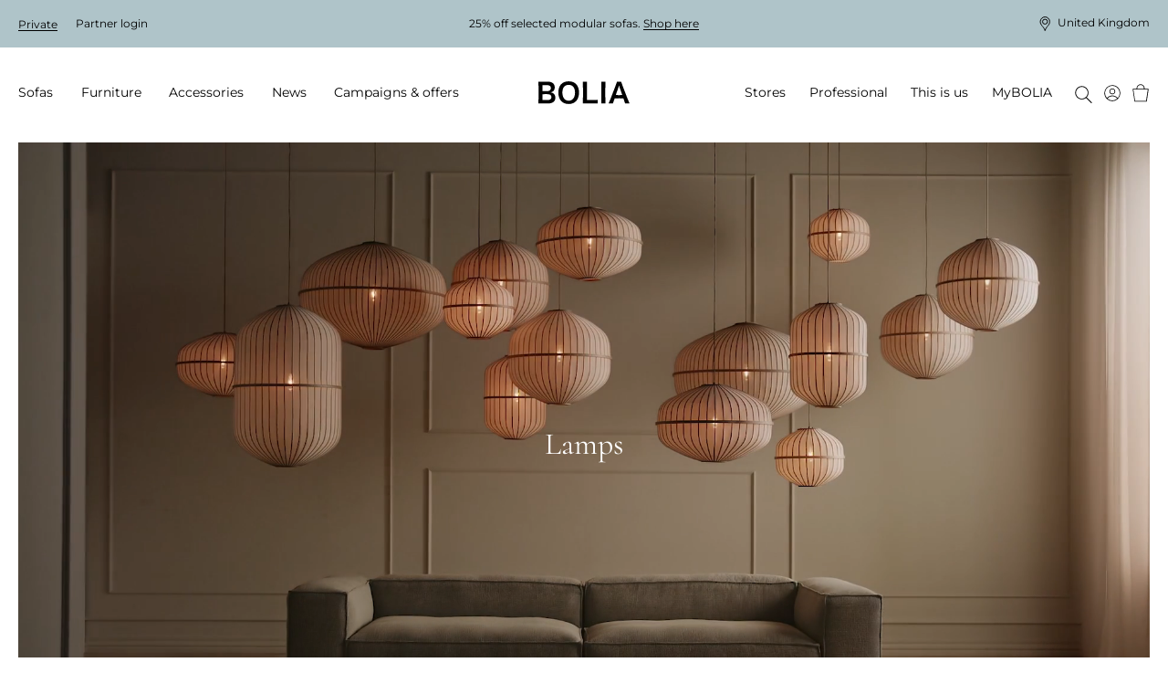

--- FILE ---
content_type: text/html; charset=utf-8
request_url: https://www.bolia.com/en-gb/accessories/lamps/
body_size: 26441
content:

<!DOCTYPE html>

<html ng-app="app" ng-strict-di lang="en-GB">
<head>

    <meta charset="utf-8">
    <meta http-equiv="X-UA-Compatible" content="IE=edge">
    <meta http-equiv="Cache-Control" content="no-cache, no-store, must-revalidate" />
    <meta http-equiv="Pragma" content="no-cache" />
    <meta http-equiv="Expires" content="0" />
    <meta http-equiv="ClearType" content="true">

    
<meta name="viewport" content="width=device-width, initial-scale=1.0, viewport-fit=cover">

    <meta name="x-app-info" content="BOLIA.COM" data-node="wn0sdwk000XVS" data-version="2025.9858.1217.1" data-file-version="2025.9858.1217.1-10" />

        <title>Lamps | Table lamps, pendants and floor lamps in Scandinavian design</title>
    <script type="application/ld+json">
        {
          "@context": "https://schema.org",
          "@type": "Organization",
          "url": "http://www.bolia.com",
          "logo": "https://www.bolia.com/bolia-logo-with-spacing.png"
        }
    </script>


        
        <meta name="description" content="Use lamps to create the right atmosphere. At Bolia your will find lamps for every home, from table lamps and pendants to free-standing lamps." />



<meta property="og:image" content="https://www.bolia.com/globalassets/media/4.-collections/fy25/fy25aw/miljo/cord-acorn-forma-norie_aw25.jpg" />
<meta property="og:image:type" content="image/jpeg" />
<meta property="og:image:width" content="1100" />
<meta property="og:image:height" content="530" />

                <link rel="canonical" href="https://www.bolia.com/en-gb/accessories/lamps/" />

    
    
    

    <link rel="manifest" href="/manifest.json">
<link rel="apple-touch-icon" sizes="180x180" href="/apple-touch-icon.png">
<link rel="icon" type="image/png" sizes="32x32" href="/favicon-32x32.png">
<link rel="icon" type="image/png" sizes="16x16" href="/favicon-16x16.png">
<link rel="mask-icon" href="/safari-pinned-tab.svg" color="#c6bbad">
<meta name="msapplication-TileColor" content="#e2ddd7">

    
<meta name="theme-color"
      content="#f3f3f3"
      media="(prefers-color-scheme: light)"/>


<meta name="theme-color"
      content="#666666"
      media="(prefers-color-scheme: dark)"/>

        <link rel="preconnect" href="https://assets.bolia.com" crossorigin>
<link rel="preconnect" href="https://policy.app.cookieinformation.com" crossorigin>
<link rel="preconnect" href="https://www.googletagmanager.com" crossorigin>
<link rel="preconnect" href="https://az416426.vo.msecnd.net" crossorigin>
<link rel="preconnect" href="https://f.vimeocdn.com" crossorigin>

    <script>
    const montserratUrl = 'url(\'https://assets.bolia.com/layout/fonts/montserrat.woff2\') format(\'woff2-variations\')';
    const cormorantUrl = 'url(\'https://assets.bolia.com/layout/fonts/cormorant.woff2\') format(\'woff2-variations\')';
    const font = new FontFace(
        'Montserrat', montserratUrl, { weight: '100 900'});
    const altFont = new FontFace(
        'Cormorant', cormorantUrl);

    document.fonts.add(font);
    document.fonts.add(altFont);

    font.load().then(() => {
        document.documentElement.classList.add('font-loaded');
    });

    altFont.load().then(() => {
        document.documentElement.classList.add('alt-font-loaded');
    });
</script>



    <link href="https://assets.bolia.com/bundles/website.css?v=1tlXpQxPJg-cxs3RgcHrE0e6NxDZT7Sgj98FN_DfyII1" type="text/css" rel="stylesheet" />

        <script type="text/javascript">
            window.dataLayer = window.dataLayer || [];

            function gtag() {
                dataLayer.push(arguments);
            }

            gtag('consent', 'default', {
                ad_storage: 'denied',
                analytics_storage: 'denied',
                ad_user_data: 'denied',
                ad_personalization: 'denied',
                wait_for_update: 500,
            });

            gtag('set', 'ads_data_redaction', true);
        </script>
        <script async defer id="CookieConsent" data-gcm-version="2.0" src="https://policy.app.cookieinformation.com/uc.js" data-culture="EN" type="text/javascript"></script>


</head>
<body class="c-text-body safe-area-viewport m-0 relative"
      ng-class="{
      'messages-available' : root.messages.length>
    0,
    'errors-available': root.errors.length > 0
    }">
    
    
    
    

<script>
var dataLayer = dataLayer || []; function tagManagerPush(obj){dataLayer.push(obj);}
</script>

<!-- Google Tag Manager (noscript) -->
<noscript><iframe src='https://www.googletagmanager.com/ns.html?id=GTM-55PB9X&gtm_cookies_win=x'
height='0' width='0' style='display:none;visibility:hidden'></iframe></noscript>
<!-- End Google Tag Manager (noscript) --><!-- Google Tag Manager -->
<script>(function(w,d,s,l,i){w[l]=w[l]||[];w[l].push({'gtm.start':
new Date().getTime(),event:'gtm.js'});var f=d.getElementsByTagName(s)[0],
j=d.createElement(s),dl=l!='dataLayer'?'&l='+l:'';j.async=true;j.src=
'https://www.googletagmanager.com/gtm.js?id='+i+dl+'&gtm_cookies_win=x';f.parentNode.insertBefore(j,f);
})(window,document,'script','dataLayer','GTM-55PB9X');</script>
<!-- End Google Tag Manager -->
    
    <div class="main-off-canvas relative overflow-hidden"
         offcanvas-class-handler
         ng-class="{'-active-facets': root.facetOffCanvasActive, '-active-popover': root.popoverActive }">

        <div role="document"
             class="flex flex-col relative min-h-screen overflow-hidden ">



<top-bar class="z-201 lg:z-above-mega-popover block h-auto md:h-52px xl:h-56px bg-wild-sand lg:block"
         ng-style="{
            'background-color': '#AFC4C9',
            'color': '#000' }"
         ng-class="{ 'hidden': false }"
         is-partner=""
         show-promotion-banner="true"
         show-switch-language=""
         is-store-context=""
         promo-text-list="[&quot;&lt;p&gt;25% off selected modular sofas. &lt;a href=\&quot;/en-gb/weekly--campaigns/\&quot;&gt;Shop here&lt;/a&gt;&lt;/p&gt;&quot;]",,
         countdown-expired-text="",
         countdown-link="",
         countdown-link-text="",
         countdown-title="",,
         countdown-time="0"
>
</top-bar>


            <div sync-height=".error-holder">
                <div sticky-class="fixed" non-sticky-class="absolute" class="error-holder absolute pin-x z-202 lg:z-above-topbar" sticky-class-scroll-offset="60">
                    <errors-info errors="root.errors"></errors-info>
                    <messages-default messages="root.messages" template="messagesdefaultfy19"></messages-default>
                    <quotation-messages></quotation-messages>
                </div>
            </div>

            <div class="relative">


<header class="print-hidden relative">
    <mega-menu-level-one
        class="c-mega-menu__level-one"
        basket-page="/en-gb/online-basket/"
        disable-top-navigation="false"
        is-brand-site="false"
        is-receipt-page="false"
        is-partner="false"
        logo-link="/en-gb/"
        my-bolia-page="/en-gb/mybolia/"
        show-basket-icon="true"
        search-page="/en-gb/search-result/"
        my-bolia-menu-data="{&quot;loginUrl&quot;:&quot;/en-gb/mybolia/login/&quot;,&quot;createProfileUrl&quot;:&quot;/en-gb/mybolia/create-profile/&quot;}">
    </mega-menu-level-one>
</header>
            </div>

            <main role="main" class="flex-auto">
                

    <section class="">
        
    <article class="relative overflow-hidden" style="color: #fff">
        <div class="c-hero-banner " takeover-scroll-to-content
             track-click="generic"
             track-generic="{ 'BannerTitle' : '', 'event' : 'BannerClick', 'BannerType': 'HeroTileBanner'}">
            <div class="c-aspect-ratio-1x1 lg:c-aspect-ratio-16x9">

                    <div class="absolute z-1 pin flex flex-col justify-center items-center text-current-color hover:text-current-color" anim-enter-view="anim-fade-in-up">
                                    <h1 class="px-2 w-4/5  text-current-color use-alternative-font ">Lamps</h1>

                    </div>

                <a class="c-hero-banner-scroll-arrow absolute z-1 pin-b pin-x flex justify-center text-current-color hover:text-mine-shaft"
                   scroll-to-element="#js-herobanner-bottom">
                    <icon name="icon-arrow-wide-down"
                          class="icon-size-70">
                    </icon>
                </a>



                <div class="c-hero-banner__image scrim relative ">




<style>
    .tile-image-c84df7b4-3ccf-4411-b2ab-8874e73d34c9:not(.c-tile-image--no-background) .c-tile-image{
        background-color: rgb(138,127,110);
        animation: colorchange 3s infinite;
        -webkit-animation: colorchange-tile-image-c84df7b4-3ccf-4411-b2ab-8874e73d34c9 3s infinite;
    }

    @-webkit-keyframes colorchange-tile-image-c84df7b4-3ccf-4411-b2ab-8874e73d34c9 {
        0%     {background-color: rgb(138,127,110);}
        50.0%  {background-color: rgb(149,139,124);}
        100.0%  {background-color: rgb(138,127,110);}
    }

    @keyframes colorchange-tile-image-c84df7b4-3ccf-4411-b2ab-8874e73d34c9 {
        0%     {background-color: rgb(138,127,110);}
        50.0%  {background-color: rgb(149,139,124);}
        100.0%  {background-color: rgb(138,127,110);}
    }
</style>
    <div class="anim-fade-in"
         breakpoints="small">
        <tile-image  base-src="/globalassets/media/4.-collections/fy25/fy25aw/miljo/cord-acorn-forma-norie_aw25.jpg"
                    original-width="3136"
                    original-height="2173"
                    
                    
                    
                    
                    focus-points=""
                    mode="cover"
                    aspect-ratio="1x1"
                    cachebust="1064242651"
                    load-immediately="true"
                    class="tile-image-c84df7b4-3ccf-4411-b2ab-8874e73d34c9 anim-fade-in"
                    description="Cord-Acorn-Forma-Norie_AW25.jpg"
>
        </tile-image>
    </div>



                        <div breakpoints="medium">
                            

    <vimeo-embed
                 src-url="https://player.vimeo.com/progressive_redirect/playback/1069954775/rendition/1080p/file.mp4?loc=external&amp;signature=4f55526b59581ad3a6be7fcca1a132a3bceb31a59f2e2412da22c2ca84f5ff0b"
                 aspect-ratio="1x1"
                 auto-fit-video-to-aspect-ratio="false"
                 autoplay="1">
        <novideo>
            


<style>
    .tile-image-80cd5689-7bec-4d3f-95ac-6b93a0dbcee2:not(.c-tile-image--no-background) .c-tile-image{
        background-color: rgb(138,127,110);
        animation: colorchange 3s infinite;
        -webkit-animation: colorchange-tile-image-80cd5689-7bec-4d3f-95ac-6b93a0dbcee2 3s infinite;
    }

    @-webkit-keyframes colorchange-tile-image-80cd5689-7bec-4d3f-95ac-6b93a0dbcee2 {
        0%     {background-color: rgb(138,127,110);}
        50.0%  {background-color: rgb(149,139,124);}
        100.0%  {background-color: rgb(138,127,110);}
    }

    @keyframes colorchange-tile-image-80cd5689-7bec-4d3f-95ac-6b93a0dbcee2 {
        0%     {background-color: rgb(138,127,110);}
        50.0%  {background-color: rgb(149,139,124);}
        100.0%  {background-color: rgb(138,127,110);}
    }
</style>
    <div
         >
        <tile-image  base-src="/globalassets/media/4.-collections/fy25/fy25aw/miljo/cord-acorn-forma-norie_aw25.jpg"
                    original-width="3136"
                    original-height="2173"
                    
                    
                    
                    
                    focus-points=""
                    mode="cover"
                    aspect-ratio="1x1"
                    cachebust="1064242651"
                    
                    class="tile-image-80cd5689-7bec-4d3f-95ac-6b93a0dbcee2 "
                    description="Cord-Acorn-Forma-Norie_AW25.jpg"
>
        </tile-image>
    </div>




        </novideo>
    </vimeo-embed>

                        </div>



                        <div breakpoints="desk, large">
                            

    <vimeo-embed
                 src-url="https://player.vimeo.com/progressive_redirect/playback/1069954775/rendition/1080p/file.mp4?loc=external&amp;signature=4f55526b59581ad3a6be7fcca1a132a3bceb31a59f2e2412da22c2ca84f5ff0b"
                 aspect-ratio="16x9"
                 auto-fit-video-to-aspect-ratio="false"
                 autoplay="1">
        <novideo>
            


<style>
    .tile-image-646382bf-f3c9-42c4-b611-af2196b0a8bc:not(.c-tile-image--no-background) .c-tile-image{
        background-color: rgb(138,127,110);
        animation: colorchange 3s infinite;
        -webkit-animation: colorchange-tile-image-646382bf-f3c9-42c4-b611-af2196b0a8bc 3s infinite;
    }

    @-webkit-keyframes colorchange-tile-image-646382bf-f3c9-42c4-b611-af2196b0a8bc {
        0%     {background-color: rgb(138,127,110);}
        50.0%  {background-color: rgb(149,139,124);}
        100.0%  {background-color: rgb(138,127,110);}
    }

    @keyframes colorchange-tile-image-646382bf-f3c9-42c4-b611-af2196b0a8bc {
        0%     {background-color: rgb(138,127,110);}
        50.0%  {background-color: rgb(149,139,124);}
        100.0%  {background-color: rgb(138,127,110);}
    }
</style>
    <div
         >
        <tile-image  base-src="/globalassets/media/4.-collections/fy25/fy25aw/miljo/cord-acorn-forma-norie_aw25.jpg"
                    original-width="3136"
                    original-height="2173"
                    
                    
                    
                    
                    focus-points=""
                    mode="cover"
                    aspect-ratio="16x9"
                    cachebust="1064242651"
                    
                    class="tile-image-646382bf-f3c9-42c4-b611-af2196b0a8bc "
                    description="Cord-Acorn-Forma-Norie_AW25.jpg"
>
        </tile-image>
    </div>




        </novideo>
    </vimeo-embed>

                        </div>



                </div>
            </div>
        </div>
        <div tabindex="-1" id="js-herobanner-bottom"></div>
    </article>



    </section>


<nav class="flex items-center flex-wrap my-gutter px-gutter xl:px-24">
                    <a class="c-link inline-flex items-center c-text-caption mr-4 mb-2" href="/en-gb/" track-click="generic" track-generic="{'event':'breadcrumbs','eventCategory':'breadcrumbs','eventAction':'Bolia.com', 'eventLabel':undefined, 'eventValue':undefined}">
                    <span class="c-text-button c-magic-line text-inherit leading-tight tracking-4">Bolia.com</span>
                </a>
                <a class="c-link inline-flex items-center c-text-caption mr-4 mb-2" href="/en-gb/accessories/" track-click="generic" track-generic="{'event':'breadcrumbs','eventCategory':'breadcrumbs','eventAction':'Accessories', 'eventLabel':undefined, 'eventValue':undefined}">
                        <svg xmlns="http://www.w3.org/2000/svg" fill="none" viewBox="0 0 5 12" class="mr-4" height="10">
        <path fill="currentColor" d="M4.886 5.716a.45.45 0 0 1 0 .569.314.314 0 0 1-.491 0L.102 1.305a.45.45 0 0 1 0-.569.314.314 0 0 1 .49 0l4.294 4.98Z" />
        <path fill="currentColor" d="M4.395 5.716a.314.314 0 0 1 .49 0 .45.45 0 0 1 0 .569l-4.293 4.98a.314.314 0 0 1-.49 0 .45.45 0 0 1 0-.57l4.293-4.98Z" />
    </svg>

                    <span class="c-text-button c-magic-line text-inherit leading-tight tracking-4">Accessories</span>
                </a>
                <a class="c-link inline-flex items-center c-text-caption mb-2" href="/en-gb/accessories/lamps/" track-click="generic" track-generic="{'event':'breadcrumbs','eventCategory':'breadcrumbs','eventAction':'Lamps', 'eventLabel':undefined, 'eventValue':undefined}">
                        <svg xmlns="http://www.w3.org/2000/svg" fill="none" viewBox="0 0 5 12" class="mr-4" height="10">
        <path fill="currentColor" d="M4.886 5.716a.45.45 0 0 1 0 .569.314.314 0 0 1-.491 0L.102 1.305a.45.45 0 0 1 0-.569.314.314 0 0 1 .49 0l4.294 4.98Z" />
        <path fill="currentColor" d="M4.395 5.716a.314.314 0 0 1 .49 0 .45.45 0 0 1 0 .569l-4.293 4.98a.314.314 0 0 1-.49 0 .45.45 0 0 1 0-.57l4.293-4.98Z" />
    </svg>

                    <span class="c-text-button c-magic-line text-inherit leading-tight tracking-4" style="color: black">Lamps</span>
                </a>
<script type="application/ld+json">{"itemListElement":[{"item":{"@id":"https://www.bolia.com/en-gb/","name":"Bolia.com","@context":"http://schema.org","@type":"Thing"},"position":1,"@context":"http://schema.org","@type":"ListItem"},{"item":{"@id":"https://www.bolia.com/en-gb/accessories/","name":"Accessories","@context":"http://schema.org","@type":"Thing"},"position":2,"@context":"http://schema.org","@type":"ListItem"},{"item":{"@id":"https://www.bolia.com/en-gb/accessories/lamps/","name":"Lamps","@context":"http://schema.org","@type":"Thing"},"position":3,"@context":"http://schema.org","@type":"ListItem"}],"itemListOrder":"ItemListOrderAscending","numberOfItems":3,"@context":"http://schema.org","@type":"BreadcrumbList"}</script>


</nav>



<div>
    <section class="o-tile-container--gutters -ruler o-tile-container tiles">



<article  anim-enter-view="" class="c-page-link inline-block max-h-screen overflow-hidden relative align-middle w-full"
         style="color: #fff">

        <a tabindex="-1" href="/en-gb/accessories/lamps/pendants/" target="_self" class="absolute pin z-2"></a>

        <div class="text-center absolute pin-r pin-b pin-l mx-auto pb-28 text-current-color">
            <a href="/en-gb/accessories/lamps/pendants/"
               target="_self"
               class="c-button c-button--secondary-current-color mt-6 relative z-3  c-button--shadow "
               title="Pendants">
                Pendants
            </a>
        </div>

        <div class="c-tile-image c-aspect-ratio-5x6 md:c-aspect-ratio-2x3 lg:c-aspect-ratio-16x9">
                    <a href="/en-gb/accessories/lamps/pendants/"
           target="_self"
           breakpoints="small"
           scroll-to-element="body"
           dont-prevent-default="true"
           class="absolute pin">
            


<style>
    .tile-image-427acbcc-a8c9-4f72-b613-2f3bd551dc5d:not(.c-tile-image--no-background) .c-tile-image{
        background-color: rgb(108,95,83);
        animation: colorchange 3s infinite;
        -webkit-animation: colorchange-tile-image-427acbcc-a8c9-4f72-b613-2f3bd551dc5d 3s infinite;
    }

    @-webkit-keyframes colorchange-tile-image-427acbcc-a8c9-4f72-b613-2f3bd551dc5d {
        0%     {background-color: rgb(108,95,83);}
        50.0%  {background-color: rgb(122,111,100);}
        100.0%  {background-color: rgb(108,95,83);}
    }

    @keyframes colorchange-tile-image-427acbcc-a8c9-4f72-b613-2f3bd551dc5d {
        0%     {background-color: rgb(108,95,83);}
        50.0%  {background-color: rgb(122,111,100);}
        100.0%  {background-color: rgb(108,95,83);}
    }
</style>
    <div
         breakpoints="small">
        <tile-image  base-src="/globalassets/media/4.-collections/fy26/fy26aw/miljo/home-accessories--lamps/lucen-daia-zyl-plover_aw26.jpg"
                    original-width="2573"
                    original-height="1951"
                    
                    
                    focus="true"
                    
                    focus-points=""
                    mode="cover"
                    aspect-ratio="5x6"
                    cachebust="1064765586"
                    
                    class="tile-image-427acbcc-a8c9-4f72-b613-2f3bd551dc5d "
                    description="Luc&#233;n-Daia-Zyl-Plover_AW26.jpg"
>
        </tile-image>
    </div>




        </a>

                    <a href="/en-gb/accessories/lamps/pendants/"
           target="_self"
           breakpoints="medium"
           scroll-to-element="body"
           dont-prevent-default="true"
           class="absolute pin">
            


<style>
    .tile-image-13a73f9b-96ca-4c93-9422-ac83a04c831b:not(.c-tile-image--no-background) .c-tile-image{
        background-color: rgb(108,95,83);
        animation: colorchange 3s infinite;
        -webkit-animation: colorchange-tile-image-13a73f9b-96ca-4c93-9422-ac83a04c831b 3s infinite;
    }

    @-webkit-keyframes colorchange-tile-image-13a73f9b-96ca-4c93-9422-ac83a04c831b {
        0%     {background-color: rgb(108,95,83);}
        50.0%  {background-color: rgb(122,111,100);}
        100.0%  {background-color: rgb(108,95,83);}
    }

    @keyframes colorchange-tile-image-13a73f9b-96ca-4c93-9422-ac83a04c831b {
        0%     {background-color: rgb(108,95,83);}
        50.0%  {background-color: rgb(122,111,100);}
        100.0%  {background-color: rgb(108,95,83);}
    }
</style>
    <div
         breakpoints="medium">
        <tile-image  base-src="/globalassets/media/4.-collections/fy26/fy26aw/miljo/home-accessories--lamps/lucen-daia-zyl-plover_aw26.jpg"
                    original-width="2573"
                    original-height="1951"
                    
                    
                    focus="true"
                    
                    focus-points=""
                    mode="cover"
                    aspect-ratio="2x3"
                    cachebust="1064765586"
                    
                    class="tile-image-13a73f9b-96ca-4c93-9422-ac83a04c831b "
                    description="Luc&#233;n-Daia-Zyl-Plover_AW26.jpg"
>
        </tile-image>
    </div>




        </a>

                    <a href="/en-gb/accessories/lamps/pendants/"
           target="_self"
           breakpoints="desk, large"
           scroll-to-element="body"
           dont-prevent-default="true"
           class="absolute pin">
            


<style>
    .tile-image-dce92a67-fa20-4d52-8a28-11a4873205c9:not(.c-tile-image--no-background) .c-tile-image{
        background-color: rgb(108,95,83);
        animation: colorchange 3s infinite;
        -webkit-animation: colorchange-tile-image-dce92a67-fa20-4d52-8a28-11a4873205c9 3s infinite;
    }

    @-webkit-keyframes colorchange-tile-image-dce92a67-fa20-4d52-8a28-11a4873205c9 {
        0%     {background-color: rgb(108,95,83);}
        50.0%  {background-color: rgb(122,111,100);}
        100.0%  {background-color: rgb(108,95,83);}
    }

    @keyframes colorchange-tile-image-dce92a67-fa20-4d52-8a28-11a4873205c9 {
        0%     {background-color: rgb(108,95,83);}
        50.0%  {background-color: rgb(122,111,100);}
        100.0%  {background-color: rgb(108,95,83);}
    }
</style>
    <div
         breakpoints="desk, large">
        <tile-image  base-src="/globalassets/media/4.-collections/fy26/fy26aw/miljo/home-accessories--lamps/lucen-daia-zyl-plover_aw26.jpg"
                    original-width="2573"
                    original-height="1951"
                    
                    
                    focus="true"
                    
                    focus-points=""
                    mode="cover"
                    aspect-ratio="16x9"
                    cachebust="1064765586"
                    
                    class="tile-image-dce92a67-fa20-4d52-8a28-11a4873205c9 "
                    description="Luc&#233;n-Daia-Zyl-Plover_AW26.jpg"
>
        </tile-image>
    </div>




        </a>

        </div>
</article>







<article  anim-enter-view="" class=" -half o-tile-container--half c-page-link inline-block max-h-screen overflow-hidden relative align-middle "
         style="color: #fff">

        <a tabindex="-1" href="/en-gb/accessories/lamps/table-lamps/" target="_self" class="absolute pin z-2"></a>

        <div class="text-center absolute pin-r pin-b pin-l mx-auto pb-28 text-current-color">
            <a href="/en-gb/accessories/lamps/table-lamps/"
               target="_self"
               class="c-button c-button--secondary-current-color mt-6 relative z-3 "
               title="Table lamps">
                Table lamps
            </a>
        </div>

        <div class="c-tile-image c-aspect-ratio-1x1">
                    <a href="/en-gb/accessories/lamps/table-lamps/"
           target="_self"
           breakpoints=""
           scroll-to-element="body"
           dont-prevent-default="true"
           class="absolute pin">
            


<style>
    .tile-image-de3c14ff-b2e6-456d-8cd7-e6e558181f88:not(.c-tile-image--no-background) .c-tile-image{
        background-color: rgb(171,159,145);
        animation: colorchange 3s infinite;
        -webkit-animation: colorchange-tile-image-de3c14ff-b2e6-456d-8cd7-e6e558181f88 3s infinite;
    }

    @-webkit-keyframes colorchange-tile-image-de3c14ff-b2e6-456d-8cd7-e6e558181f88 {
        0%     {background-color: rgb(171,159,145);}
        50.0%  {background-color: rgb(153,143,130);}
        100.0%  {background-color: rgb(171,159,145);}
    }

    @keyframes colorchange-tile-image-de3c14ff-b2e6-456d-8cd7-e6e558181f88 {
        0%     {background-color: rgb(171,159,145);}
        50.0%  {background-color: rgb(153,143,130);}
        100.0%  {background-color: rgb(171,159,145);}
    }
</style>
    <div
         >
        <tile-image  base-src="/globalassets/media/4.-collections/fy20/miljo-fy20/ha--mini/piper-table-lamp.jpg"
                    original-width="4000"
                    original-height="5502"
                    
                    
                    focus="true"
                    
                    focus-points="132,1067,4005,5502"
                    mode="cover"
                    aspect-ratio="1x1"
                    cachebust="1062870307"
                    
                    class="tile-image-de3c14ff-b2e6-456d-8cd7-e6e558181f88 "
                    description="Piper table lamp.jpg"
>
        </tile-image>
    </div>




        </a>

        </div>
</article>







<article  anim-enter-view="" class=" -half o-tile-container--half c-page-link inline-block max-h-screen overflow-hidden relative align-middle "
         style="color: #fff">

        <a tabindex="-1" href="/en-gb/accessories/lamps/floor-lamps/" target="_self" class="absolute pin z-2"></a>

        <div class="text-center absolute pin-r pin-b pin-l mx-auto pb-28 text-current-color">
            <a href="/en-gb/accessories/lamps/floor-lamps/"
               target="_self"
               class="c-button c-button--secondary-current-color mt-6 relative z-3 "
               title="Floor lamps">
                Floor lamps
            </a>
        </div>

        <div class="c-tile-image c-aspect-ratio-1x1">
                    <a href="/en-gb/accessories/lamps/floor-lamps/"
           target="_self"
           breakpoints=""
           scroll-to-element="body"
           dont-prevent-default="true"
           class="absolute pin">
            


<style>
    .tile-image-3c928444-a0d5-474f-a43f-26cbc39faf25:not(.c-tile-image--no-background) .c-tile-image{
        background-color: rgb(187,180,170);
        animation: colorchange 3s infinite;
        -webkit-animation: colorchange-tile-image-3c928444-a0d5-474f-a43f-26cbc39faf25 3s infinite;
    }

    @-webkit-keyframes colorchange-tile-image-3c928444-a0d5-474f-a43f-26cbc39faf25 {
        0%     {background-color: rgb(187,180,170);}
        50.0%  {background-color: rgb(168,162,153);}
        100.0%  {background-color: rgb(187,180,170);}
    }

    @keyframes colorchange-tile-image-3c928444-a0d5-474f-a43f-26cbc39faf25 {
        0%     {background-color: rgb(187,180,170);}
        50.0%  {background-color: rgb(168,162,153);}
        100.0%  {background-color: rgb(187,180,170);}
    }
</style>
    <div
         >
        <tile-image  base-src="/globalassets/media/4.-collections/fy21/miljo-fy21-spring/01-living-room/paste-piper-berlin-botanique-braid-rug-b2b.jpg"
                    original-width="4987"
                    original-height="3162"
                    
                    
                    focus="true"
                    
                    focus-points="1067,49,4548,3161"
                    mode="cover"
                    aspect-ratio="1x1"
                    cachebust="1062870448"
                    
                    class="tile-image-3c928444-a0d5-474f-a43f-26cbc39faf25 "
                    description="paste-piper-berlin-botanique-braid rug-b2b.jpg"
>
        </tile-image>
    </div>




        </a>

        </div>
</article>





<article  anim-enter-view="" class="c-text-tile px-8 lg:px-12 w-full" tile-id="18725">

            <h2 class="max-w-2xl mx-auto mb-4 c-text-h4 use-alternative-font" widow-fix text="&quot;Lamps that spread more than just light&quot;"></h2>
    <div class="c-text-tile__content"
         ng-class="{'c-text-tile__alternative-font': 'use-alternative-font' === 'use-alternative-font' }"
         scroll-link-finder>
<p>For you to get the most out of life, you have to experience it in the right light.&nbsp; The lighting in your home helps to set the scene and boost your everyday life with a special feeling and atmosphere.&nbsp; You can let yourself be seduced by the subtle glow of the lamp and spread a touch of exclusivity with lamps in impressive Scandinavian design.&nbsp; At BOLIA we have beautiful and stylish lamps for every taste &ndash; and we're pretty confident we have the right lamp to complement your interior design or give it an extra boost.&nbsp;</p>                <read-more-container>
                    <div id="js-seo-text-18725"
                         anim-slideable duration="300ms">
                        
<p>Which lamp is best for a sensual midnight tango, and which lamp is most suitable for a cosy dinner with friends or family?&nbsp; At BOLIA, we've been experimenting with all kinds of stand lamps, pendants, table lamps and wall lamps. You can see the results here. In addition to their distinctively Scandinavian design, the main common denominator is that our lamps will all help put the spotlight on exactly what you want in your home.</p>
<h3><strong>Design lamps with in-built wow effect</strong></h3>
<p>An impressive designer lamp will always make an impression on your guests.&nbsp; An fabulous lamp, which has been strategically placed, has a pronounced ability to enrich your home with cosiness and charm. It spreads a clear message of style consciousness, while ensuring that your home looks like no-one else's.</p>
<p>If you want a lamp with in-built wow effect, we have many exciting designer lamps that share this edgy personality factor.</p>
<h3><strong>Create the perfect indoor climate</strong></h3>
<p>Your choice of lighting has a major impact on how the room looks like, and therefore how comfortable you feel too.&nbsp; Us humans need light to thrive.&nbsp; Choosing the right lamp gives you the perfect opportunity to pamper yourself with an enhanced quality of everyday life &ndash; not to mention the aesthetic qualities your home will be enriched with by adding a light in a beautiful design.</p>
<p>Choosing the right lighting isn't rocket science, but you might like to use the following rule of thumb when selecting your next lamp for your home decor: Even though downward pointing light sources create a cosy atmosphere, they tend to make a room look smaller.&nbsp; Therefore, it can be a good idea to choose mixed lamp types for large rooms. This ensures that the light reaches all corners and that the room seems inviting and bright.</p>
<h3><strong>Always the right lighting for the occasion</strong></h3>
<p>Do you have trouble deciding whether the light should be on or off? Then a modern lamp with a light dimmer is just what you need. You can always customise the lamp's glow to create the atmosphere you want, easily creating the perfect ambient lighting for any occasion. For example, you can choose intense lighting when you want to read a good book, and turn down the light when you want to enjoy a good film&nbsp; or your favourite series.</p>
<p>Go the whole hog with a handsome standing lamp and an <a href="/en-gb/furniture/living-room/armchairs/">armchair</a>, and create a versatile, cosy corner. This enables you to get many uses out of your lamp at the same time.&nbsp;</p>
                    </div>
                    <span class="c-text-body m-0 c-text-tile__text-toggler mt-4"
                          scroll-to-element="#js-seo-text-18725"
                          ng-class="{'c-text-tile__text-toggler--active': $ctrl.showSeoText}"
                          anim-slide-toggle="#js-seo-text-18725"
                          expanded="$ctrl.showSeoText"
                          additional-height="10">
                        <icon name="icon-plus" class="icon-size-11 w-8 h-8 cursor-pointer"></icon>
                        <span class="cursor-pointer">
                            <localize key="::'Redesign.Tiles.ReadMore'"
                                      ng-if="!$ctrl.showSeoText"></localize>
                            <localize key="::'Redesign.Tiles.ReadLess'"
                                      ng-if="$ctrl.showSeoText"></localize>
                        </span>
                    </span>
                </read-more-container>
    </div>
</article>
</section>
</div>



            </main>

                <footer class="print-hidden" role="contentinfo">





<section class="relative px-gutter py-gutter bg-brandy z-above-last-seen lg:z-1 xl:px-24">
    <div class="flex flex-col-reverse justify-end mb-gutter lg:flex-row lg:mb-12">
            <span class="cursor-pointer flex justify-end items-start mb-12 lg:justify-start lg:mb-6 lg:w-1/4" scroll-to="0">
        <span class="c-magic-line c-magic-line--underline " localize="::'Redesign.Footer.FreeRideToTheTop'"></span>
        <icon name="icon-free-ride-to-the-top" class="icon-size-16 ml-4 "></icon>
    </span>

    </div>
    <article class="flex flex-row items-baseline" breakpoints="desk, large">
                <div class="w-1/4 pr-8">
            

                <a href="/en-gb/this-is-us/welcome-to-bolia/who-we-are/" class="c-text-h3 c-link c-link--dark c-magic-line use-alternative-font lg:my-0" title="About BOLIA">About BOLIA</a>

            
                    <div class="flex flex-col ml-4 lg:ml-0">
                <p class="-mb-2 lg:m-0">
                    <a href="/en-gb/this-is-us/welcome-to-bolia/who-we-are/"
                       class="c-link c-link--dark c-magic-line lg:my-0 ">
                        Who we are
                    </a>
                </p>
                <p class="-mb-2 lg:m-0">
                    <a href="/en-gb/this-is-us/stores/"
                       class="c-link c-link--dark c-magic-line lg:my-0 ">
                        Our store universe
                    </a>
                </p>
                <p class="-mb-2 lg:m-0">
                    <a href="/en-gb/design-stories/bolia-portraits/"
                       class="c-link c-link--dark c-magic-line lg:my-0 ">
                        Meet our colleagues
                    </a>
                </p>
                <p class="-mb-2 lg:m-0">
                    <a href="/en-gb/this-is-us/welcome-to-bolia/would-you-like-to-join-our-team/"
                       class="c-link c-link--dark c-magic-line lg:my-0 ">
                        Jobs &amp; careers
                    </a>
                </p>
                <p class="-mb-2 lg:m-0">
                    <a href="/en-gb/this-is-us/design-philosophy/our-designers/"
                       class="c-link c-link--dark c-magic-line lg:my-0 ">
                        Our designers
                    </a>
                </p>
                <p class="-mb-2 lg:m-0">
                    <a href="/en-gb/this-is-us/sustainability-and-transparency/a-journey-to-something-better/"
                       class="c-link c-link--dark c-magic-line lg:my-0 ">
                        A change to something better
                    </a>
                </p>
                <p class="-mb-2 lg:m-0">
                    <a href="/en-gb/this-is-us/sharing-creativity/creative-collaborations/"
                       class="c-link c-link--dark c-magic-line lg:my-0 ">
                        Creative collaborations
                    </a>
                </p>
                <p class="-mb-2 lg:m-0">
                    <a href="/en-gb/this-is-us/welcome-to-bolia/things-you-might-not-know-about-us/"
                       class="c-link c-link--dark c-magic-line lg:my-0 ">
                        Things you might not know about us...
                    </a>
                </p>
                <p class="-mb-2 lg:m-0">
                    <a href="/en-gb/partner/"
                       title="Partner login"
                       class="c-link c-link--dark c-magic-line lg:my-0 ">
                        Partner login
                    </a>
                </p>
                <p class="-mb-2 lg:m-0">
                    <a href="/en-gb/mybolia/"
                       class="c-link c-link--dark c-magic-line lg:my-0 ">
                        MyBOLIA
                    </a>
                </p>
        </div>

            
        </div>

                <div class="w-1/4 pr-8">
            

                <a href="/en-gb/new-collection/" class="c-text-h3 c-link c-link--dark c-magic-line use-alternative-font lg:my-0" title="Collection">Collection</a>

            
                    <div class="flex flex-col ml-4 lg:ml-0">
                <p class="-mb-2 lg:m-0">
                    <a href="/en-gb/new-collection/"
                       class="c-link c-link--dark c-magic-line lg:my-0 ">
                        New Collection
                    </a>
                </p>
                <p class="-mb-2 lg:m-0">
                    <a href="/en-gb/sofas/"
                       title="Sofas"
                       class="c-link c-link--dark c-magic-line lg:my-0 ">
                        Sofas
                    </a>
                </p>
                <p class="-mb-2 lg:m-0">
                    <a href="/en-gb/furniture/"
                       title="Furniture"
                       class="c-link c-link--dark c-magic-line lg:my-0 ">
                        Furniture
                    </a>
                </p>
                <p class="-mb-2 lg:m-0">
                    <a href="/en-gb/furniture/outdoor-furniture/"
                       class="c-link c-link--dark c-magic-line lg:my-0 ">
                        Outdoor furniture
                    </a>
                </p>
                <p class="-mb-2 lg:m-0">
                    <a href="/en-gb/accessories/lamps/"
                       title="Lamps"
                       class="c-link c-link--dark c-magic-line lg:my-0 ">
                        Lamps
                    </a>
                </p>
                <p class="-mb-2 lg:m-0">
                    <a href="/en-gb/accessories/home-textiles/rugs/"
                       class="c-link c-link--dark c-magic-line lg:my-0 ">
                        Rugs
                    </a>
                </p>
                <p class="-mb-2 lg:m-0">
                    <a href="/en-gb/accessories/"
                       class="c-link c-link--dark c-magic-line lg:my-0 ">
                        Accessories
                    </a>
                </p>
                <p class="-mb-2 lg:m-0">
                    <a href="/en-gb/furniture/curated-collections/"
                       class="c-link c-link--dark c-magic-line lg:my-0 ">
                        Curated Collections
                    </a>
                </p>
                <p class="-mb-2 lg:m-0">
                    <a href="/en-gb/professional/professional-collection/"
                       class="c-link c-link--dark c-magic-line lg:my-0 ">
                        The Professional Collection
                    </a>
                </p>
        </div>

            
        </div>

                <div class="w-1/4 pr-8">
            

                <a href="/en-gb/this-is-us/customer--care/FAQ/" class="c-text-h3 c-link c-link--dark c-magic-line use-alternative-font lg:my-0" title="Customer Care">Customer Care</a>

            
                    <div class="flex flex-col ml-4 lg:ml-0">
                <p class="-mb-2 lg:m-0">
                    <a href="/en-gb/this-is-us/customer--care/ordering/"
                       class="c-link c-link--dark c-magic-line lg:my-0 ">
                        Ordering
                    </a>
                </p>
                <p class="-mb-2 lg:m-0">
                    <a href="/en-gb/this-is-us/customer--care/delivery-and-collection/"
                       class="c-link c-link--dark c-magic-line lg:my-0 ">
                        Delivery and collection
                    </a>
                </p>
                <p class="-mb-2 lg:m-0">
                    <a href="/en-gb/this-is-us/sustainability-and-transparency/10-year-warranty/"
                       class="c-link c-link--dark c-magic-line lg:my-0 ">
                        10-year warranty
                    </a>
                </p>
                <p class="-mb-2 lg:m-0">
                    <a href="/en-gb/this-is-us/customer-care/terms-and-conditions/"
                       class="c-link c-link--dark c-magic-line lg:my-0 ">
                        Terms and Conditions
                    </a>
                </p>
                <p class="-mb-2 lg:m-0">
                    <a href="/en-gb/this-is-us/customer--care/returns-and-changing-your-mind/"
                       class="c-link c-link--dark c-magic-line lg:my-0 ">
                        Returns and changing your mind
                    </a>
                </p>
                <p class="-mb-2 lg:m-0">
                    <a href="/en-gb/this-is-us/customer-care/claim/"
                       class="c-link c-link--dark c-magic-line lg:my-0 ">
                        Claim
                    </a>
                </p>
                <p class="-mb-2 lg:m-0">
                    <a href="/en-gb/this-is-us/customer--care/contact-us/"
                       class="c-link c-link--dark c-magic-line lg:my-0 ">
                        Contact us
                    </a>
                </p>
                <p class="-mb-2 lg:m-0">
                    <a href="/en-gb/this-is-us/customer--care/privacy-policy/"
                       class="c-link c-link--dark c-magic-line lg:my-0 ">
                        Privacy Policy
                    </a>
                </p>
        </div>

                    <a class="c-magic-line flex flex-col mt-4 ml-4 lg:m-0 lg:inline-block" onClick="javascript:CookieConsent.renew()">Update cookies</a>

        </div>

                <div class="w-1/4">
            

                <a href="/en-gb/this-is-us/customer--care/FAQ/" class="c-text-h3 c-link c-link--dark c-magic-line use-alternative-font lg:my-0" title="Contact">Contact</a>

            
                    <p class="-mb-3 mt-2 leading-17 lg:leading-normal lg:my-0 italic ">Opening hours (GMT+1): <br/>Monday - Friday: 10-19<br/>Saturday: 10-16<br/>Holidays: Closed</p>

                    <p class="-mb-6 mt-0 flex items-baseline flex-wrap leading-loose italic lg:my-0 lg:leading-normal">
            <span localize="::'MyBolia.Profile.Phone'"></span>
            <span class="pr-2">:</span>
            <a href="tel:+45 88 96 02 24"
               class="c-magic-line ">
                +45 88 96 02 24
            </a>
        </p>

                    <p class="-mb-6 mt-0 flex items-baseline flex-wrap leading-loose italic lg:my-0 lg:leading-normal">
            <span localize="::'MyBolia.Profile.Email'"></span>
            <span class="pr-2">:</span>
            <a href="mailto:customerservice@bolia.com"
               class="c-magic-line ">
                customerservice@bolia.com
            </a>
        </p>

                    <div class="flex flex-col ml-4 lg:ml-0">
                <p class="-mb-2 lg:m-0 flex items-center -ml-4 lg:ml-0">
                    <a href="/en-gb/this-is-us/welcome-to-bolia/we-are-here-to-help/"
                       title="Read more"
                       class="c-link c-link--dark c-magic-line lg:my-0 ">
                        Read more
                    </a>
                        <icon name="icon-arrow-thin" class="icon-size-10 xl:icon-size-12 rotate-3/4 ml-2"></icon>
                </p>
        </div>

                <p class="mt-gutter">
        
    </p>

        </div>

    </article>
    <article breakpoints="small, medium">
        <dl class="mt-0" toggle-class="c-accordion-list__term--active" selector=".c-accordion-list__term" allow-multiple="false">
                <dt class="c-accordion-list__term mt-6">
        <h3>Contact</h3>
        <icon name="icon-plus-medium" class="icon-size-12 xl:icon-size-16"></icon>
    </dt>
    <dd class="c-accordion-list__data c-accordion-list__data--no-magic-line mt-2">
        
                <p class="-mb-3 mt-2 leading-17 lg:leading-normal lg:my-0 italic ">Opening hours (GMT+1): <br/>Monday - Friday: 10-19<br/>Saturday: 10-16<br/>Holidays: Closed</p>

                <p class="-mb-6 mt-0 flex items-baseline flex-wrap leading-loose italic lg:my-0 lg:leading-normal">
            <span localize="::'MyBolia.Profile.Phone'"></span>
            <span class="pr-2">:</span>
            <a href="tel:+45 88 96 02 24"
               class="c-magic-line ">
                +45 88 96 02 24
            </a>
        </p>

                <p class="-mb-6 mt-0 flex items-baseline flex-wrap leading-loose italic lg:my-0 lg:leading-normal">
            <span localize="::'MyBolia.Profile.Email'"></span>
            <span class="pr-2">:</span>
            <a href="mailto:customerservice@bolia.com"
               class="c-magic-line ">
                customerservice@bolia.com
            </a>
        </p>

                <div class="flex flex-col ml-4 lg:ml-0">
                <p class="-mb-2 lg:m-0 flex items-center -ml-4 lg:ml-0">
                    <a href="/en-gb/this-is-us/welcome-to-bolia/we-are-here-to-help/"
                       title="Read more"
                       class="c-link c-link--dark c-magic-line lg:my-0 ">
                        Read more
                    </a>
                        <icon name="icon-arrow-thin" class="icon-size-10 xl:icon-size-12 rotate-3/4 ml-2"></icon>
                </p>
        </div>

            <p class="mt-gutter">
        
    </p>

    </dd>

                    <dt class="c-accordion-list__term mt-6">
                    <h3>Customer Care</h3>

            <icon name="icon-plus-medium" class="icon-size-12 xl:icon-size-16"></icon>
        </dt>
        <dd class="c-accordion-list__data c-accordion-list__data--no-magic-line">
            
                    <div class="flex flex-col ml-4 lg:ml-0">
                <p class="-mb-2 lg:m-0">
                    <a href="/en-gb/this-is-us/customer--care/ordering/"
                       class="c-link c-link--dark c-magic-line lg:my-0 ">
                        Ordering
                    </a>
                </p>
                <p class="-mb-2 lg:m-0">
                    <a href="/en-gb/this-is-us/customer--care/delivery-and-collection/"
                       class="c-link c-link--dark c-magic-line lg:my-0 ">
                        Delivery and collection
                    </a>
                </p>
                <p class="-mb-2 lg:m-0">
                    <a href="/en-gb/this-is-us/sustainability-and-transparency/10-year-warranty/"
                       class="c-link c-link--dark c-magic-line lg:my-0 ">
                        10-year warranty
                    </a>
                </p>
                <p class="-mb-2 lg:m-0">
                    <a href="/en-gb/this-is-us/customer-care/terms-and-conditions/"
                       class="c-link c-link--dark c-magic-line lg:my-0 ">
                        Terms and Conditions
                    </a>
                </p>
                <p class="-mb-2 lg:m-0">
                    <a href="/en-gb/this-is-us/customer--care/returns-and-changing-your-mind/"
                       class="c-link c-link--dark c-magic-line lg:my-0 ">
                        Returns and changing your mind
                    </a>
                </p>
                <p class="-mb-2 lg:m-0">
                    <a href="/en-gb/this-is-us/customer-care/claim/"
                       class="c-link c-link--dark c-magic-line lg:my-0 ">
                        Claim
                    </a>
                </p>
                <p class="-mb-2 lg:m-0">
                    <a href="/en-gb/this-is-us/customer--care/contact-us/"
                       class="c-link c-link--dark c-magic-line lg:my-0 ">
                        Contact us
                    </a>
                </p>
                <p class="-mb-2 lg:m-0">
                    <a href="/en-gb/this-is-us/customer--care/privacy-policy/"
                       class="c-link c-link--dark c-magic-line lg:my-0 ">
                        Privacy Policy
                    </a>
                </p>
        </div>

            
        </dd>

                    <dt class="c-accordion-list__term mt-6">
                    <h3>Collection</h3>

            <icon name="icon-plus-medium" class="icon-size-12 xl:icon-size-16"></icon>
        </dt>
        <dd class="c-accordion-list__data c-accordion-list__data--no-magic-line">
            
                    <div class="flex flex-col ml-4 lg:ml-0">
                <p class="-mb-2 lg:m-0">
                    <a href="/en-gb/new-collection/"
                       class="c-link c-link--dark c-magic-line lg:my-0 ">
                        New Collection
                    </a>
                </p>
                <p class="-mb-2 lg:m-0">
                    <a href="/en-gb/sofas/"
                       title="Sofas"
                       class="c-link c-link--dark c-magic-line lg:my-0 ">
                        Sofas
                    </a>
                </p>
                <p class="-mb-2 lg:m-0">
                    <a href="/en-gb/furniture/"
                       title="Furniture"
                       class="c-link c-link--dark c-magic-line lg:my-0 ">
                        Furniture
                    </a>
                </p>
                <p class="-mb-2 lg:m-0">
                    <a href="/en-gb/furniture/outdoor-furniture/"
                       class="c-link c-link--dark c-magic-line lg:my-0 ">
                        Outdoor furniture
                    </a>
                </p>
                <p class="-mb-2 lg:m-0">
                    <a href="/en-gb/accessories/lamps/"
                       title="Lamps"
                       class="c-link c-link--dark c-magic-line lg:my-0 ">
                        Lamps
                    </a>
                </p>
                <p class="-mb-2 lg:m-0">
                    <a href="/en-gb/accessories/home-textiles/rugs/"
                       class="c-link c-link--dark c-magic-line lg:my-0 ">
                        Rugs
                    </a>
                </p>
                <p class="-mb-2 lg:m-0">
                    <a href="/en-gb/accessories/"
                       class="c-link c-link--dark c-magic-line lg:my-0 ">
                        Accessories
                    </a>
                </p>
                <p class="-mb-2 lg:m-0">
                    <a href="/en-gb/furniture/curated-collections/"
                       class="c-link c-link--dark c-magic-line lg:my-0 ">
                        Curated Collections
                    </a>
                </p>
                <p class="-mb-2 lg:m-0">
                    <a href="/en-gb/professional/professional-collection/"
                       class="c-link c-link--dark c-magic-line lg:my-0 ">
                        The Professional Collection
                    </a>
                </p>
        </div>

            
        </dd>

                    <dt class="c-accordion-list__term mt-6">
                    <h3>About BOLIA</h3>

            <icon name="icon-plus-medium" class="icon-size-12 xl:icon-size-16"></icon>
        </dt>
        <dd class="c-accordion-list__data c-accordion-list__data--no-magic-line">
            
                    <div class="flex flex-col ml-4 lg:ml-0">
                <p class="-mb-2 lg:m-0">
                    <a href="/en-gb/this-is-us/welcome-to-bolia/who-we-are/"
                       class="c-link c-link--dark c-magic-line lg:my-0 ">
                        Who we are
                    </a>
                </p>
                <p class="-mb-2 lg:m-0">
                    <a href="/en-gb/this-is-us/stores/"
                       class="c-link c-link--dark c-magic-line lg:my-0 ">
                        Our store universe
                    </a>
                </p>
                <p class="-mb-2 lg:m-0">
                    <a href="/en-gb/design-stories/bolia-portraits/"
                       class="c-link c-link--dark c-magic-line lg:my-0 ">
                        Meet our colleagues
                    </a>
                </p>
                <p class="-mb-2 lg:m-0">
                    <a href="/en-gb/this-is-us/welcome-to-bolia/would-you-like-to-join-our-team/"
                       class="c-link c-link--dark c-magic-line lg:my-0 ">
                        Jobs &amp; careers
                    </a>
                </p>
                <p class="-mb-2 lg:m-0">
                    <a href="/en-gb/this-is-us/design-philosophy/our-designers/"
                       class="c-link c-link--dark c-magic-line lg:my-0 ">
                        Our designers
                    </a>
                </p>
                <p class="-mb-2 lg:m-0">
                    <a href="/en-gb/this-is-us/sustainability-and-transparency/a-journey-to-something-better/"
                       class="c-link c-link--dark c-magic-line lg:my-0 ">
                        A change to something better
                    </a>
                </p>
                <p class="-mb-2 lg:m-0">
                    <a href="/en-gb/this-is-us/sharing-creativity/creative-collaborations/"
                       class="c-link c-link--dark c-magic-line lg:my-0 ">
                        Creative collaborations
                    </a>
                </p>
                <p class="-mb-2 lg:m-0">
                    <a href="/en-gb/this-is-us/welcome-to-bolia/things-you-might-not-know-about-us/"
                       class="c-link c-link--dark c-magic-line lg:my-0 ">
                        Things you might not know about us...
                    </a>
                </p>
                <p class="-mb-2 lg:m-0">
                    <a href="/en-gb/partner/"
                       title="Partner login"
                       class="c-link c-link--dark c-magic-line lg:my-0 ">
                        Partner login
                    </a>
                </p>
                <p class="-mb-2 lg:m-0">
                    <a href="/en-gb/mybolia/"
                       class="c-link c-link--dark c-magic-line lg:my-0 ">
                        MyBOLIA
                    </a>
                </p>
        </div>

                    <a class="c-magic-line flex flex-col mt-4 ml-4 lg:m-0 lg:inline-block" onClick="javascript:CookieConsent.renew()">Update cookies</a>

        </dd>

        </dl>
    </article>
        <section class="mt-6 lg:mt-10"
             breakpoints="small, medium">
        <div class="flex flex-col">
                        <p class="mx-0 my-1 flex">
                <span class="mr-4 font-bold lg:mr-2" localize="::'Search.Stores'"></span>
                <a href="/en-gb/this-is-us/stores/our-dealers/"
                   class="c-link--dark c-magic-line--underline">
                    Find your store
                </a>
            </p>

        </div>
                <ul class="my-6 flex w-full list-reset h-full lg:w-1/4 lg:my-0 lg:pr-8 lg:py-1">
                <li class="flex items-center mr-8">
                    <a class="c-link ext-inherit text-current-color"
                       style="max-width: 20px"
                       href="https://www.facebook.com/Boliacom"
                       title="Facebook">
                        <tile-image aspect-ratio="8x5" static-sizes="100vw" size-override="200" mode="crop" bgcolor="transparent" base-src="/globalassets/media/2.-labels--icons/2.4-some-icons/facebook.png" description="Facebook"></tile-image>
                    </a>
                </li>
                <li class="flex items-center mr-8">
                    <a class="c-link ext-inherit text-current-color"
                       style="max-width: 20px"
                       href="https://www.instagram.com/boliacom/?hl=en"
                       title="Instagram">
                        <tile-image aspect-ratio="8x5" static-sizes="100vw" size-override="200" mode="crop" bgcolor="transparent" base-src="/globalassets/media/2.-labels--icons/2.4-some-icons/instagram.png" description="Instagram"></tile-image>
                    </a>
                </li>
                <li class="flex items-center mr-8">
                    <a class="c-link ext-inherit text-current-color"
                       style="max-width: 20px"
                       href="https://www.youtube.com/c/Boliacom"
                       title="YouTube">
                        <tile-image aspect-ratio="8x5" static-sizes="100vw" size-override="200" mode="crop" bgcolor="transparent" base-src="/globalassets/media/2.-labels--icons/2.4-some-icons/youtube.png" description="YouTube"></tile-image>
                    </a>
                </li>
                <li class="flex items-center mr-8">
                    <a class="c-link ext-inherit text-current-color"
                       style="max-width: 20px"
                       href="https://www.pinterest.com/bolia/"
                       title="Pinterest">
                        <tile-image aspect-ratio="8x5" static-sizes="100vw" size-override="200" mode="crop" bgcolor="transparent" base-src="/globalassets/media/2.-labels--icons/2.4-some-icons/pinterest.png" description="Pinterest"></tile-image>
                    </a>
                </li>
                <li class="flex items-center mr-8">
                    <a class="c-link ext-inherit text-current-color"
                       style="max-width: 20px"
                       href="https://www.linkedin.com/company/bolia.com"
                       title="LinkedIn">
                        <tile-image aspect-ratio="8x5" static-sizes="100vw" size-override="200" mode="crop" bgcolor="transparent" base-src="/globalassets/media/2.-labels--icons/2.4-some-icons/linkedin.png" description="LinkedIn"></tile-image>
                    </a>
                </li>
        </ul>

                <ul class="my-6 flex flex-wrap-reverse list-reset w-full lg:w-1/4 lg:my-0 lg:pr-8 lg:py-1">
                <li class="mr-2 mt-2 w-full" style="max-width: 35px">
                    <tile-image aspect-ratio="8x5" base-src="/globalassets/settings/payment-options/mc_vrt_opt_pos_73_3x-adjusted.png" description="MasterCard"></tile-image>
                </li>
                <li class="mr-2 mt-2 w-full" style="max-width: 35px">
                    <tile-image aspect-ratio="8x5" base-src="/globalassets/settings/payment-options/ms_vrt_opt_pos_73_3x-adjusted.png" description="Maestro"></tile-image>
                </li>
                <li class="mr-2 mt-2 w-full" style="max-width: 35px">
                    <tile-image aspect-ratio="8x5" base-src="/globalassets/settings/payment-options/mainvisablue-adjusted.png" description="VISA"></tile-image>
                </li>
                <li class="mr-2 mt-2 w-full" style="max-width: 35px">
                    <tile-image aspect-ratio="8x5" base-src="/globalassets/settings/payment-options/apple-pay-small-adjusted.png" description="Apple Pay"></tile-image>
                </li>
        </ul>

    </section>
    <section class="flex flex-row items-end mt-gutter"
             breakpoints="desk, large">
                <div class="flex flex-col my-6 w-full lg:my-1 lg:w-1/4">
            
            <span class="">&copy; 2026 BOLIA International</span>
        </div>

                <ul class="my-6 flex w-full list-reset h-full lg:w-1/4 lg:my-0 lg:pr-8 lg:py-1">
                <li class="flex items-center mr-8">
                    <a class="c-link ext-inherit text-current-color"
                       style="max-width: 20px"
                       href="https://www.facebook.com/Boliacom"
                       title="Facebook">
                        <tile-image aspect-ratio="8x5" static-sizes="100vw" size-override="200" mode="crop" bgcolor="transparent" base-src="/globalassets/media/2.-labels--icons/2.4-some-icons/facebook.png" description="Facebook"></tile-image>
                    </a>
                </li>
                <li class="flex items-center mr-8">
                    <a class="c-link ext-inherit text-current-color"
                       style="max-width: 20px"
                       href="https://www.instagram.com/boliacom/?hl=en"
                       title="Instagram">
                        <tile-image aspect-ratio="8x5" static-sizes="100vw" size-override="200" mode="crop" bgcolor="transparent" base-src="/globalassets/media/2.-labels--icons/2.4-some-icons/instagram.png" description="Instagram"></tile-image>
                    </a>
                </li>
                <li class="flex items-center mr-8">
                    <a class="c-link ext-inherit text-current-color"
                       style="max-width: 20px"
                       href="https://www.youtube.com/c/Boliacom"
                       title="YouTube">
                        <tile-image aspect-ratio="8x5" static-sizes="100vw" size-override="200" mode="crop" bgcolor="transparent" base-src="/globalassets/media/2.-labels--icons/2.4-some-icons/youtube.png" description="YouTube"></tile-image>
                    </a>
                </li>
                <li class="flex items-center mr-8">
                    <a class="c-link ext-inherit text-current-color"
                       style="max-width: 20px"
                       href="https://www.pinterest.com/bolia/"
                       title="Pinterest">
                        <tile-image aspect-ratio="8x5" static-sizes="100vw" size-override="200" mode="crop" bgcolor="transparent" base-src="/globalassets/media/2.-labels--icons/2.4-some-icons/pinterest.png" description="Pinterest"></tile-image>
                    </a>
                </li>
                <li class="flex items-center mr-8">
                    <a class="c-link ext-inherit text-current-color"
                       style="max-width: 20px"
                       href="https://www.linkedin.com/company/bolia.com"
                       title="LinkedIn">
                        <tile-image aspect-ratio="8x5" static-sizes="100vw" size-override="200" mode="crop" bgcolor="transparent" base-src="/globalassets/media/2.-labels--icons/2.4-some-icons/linkedin.png" description="LinkedIn"></tile-image>
                    </a>
                </li>
        </ul>

                <ul class="my-6 flex flex-wrap-reverse list-reset w-full lg:w-1/4 lg:my-0 lg:pr-8 lg:py-1">
                <li class="mr-2 mt-2 w-full" style="max-width: 35px">
                    <tile-image aspect-ratio="8x5" base-src="/globalassets/settings/payment-options/mc_vrt_opt_pos_73_3x-adjusted.png" description="MasterCard"></tile-image>
                </li>
                <li class="mr-2 mt-2 w-full" style="max-width: 35px">
                    <tile-image aspect-ratio="8x5" base-src="/globalassets/settings/payment-options/ms_vrt_opt_pos_73_3x-adjusted.png" description="Maestro"></tile-image>
                </li>
                <li class="mr-2 mt-2 w-full" style="max-width: 35px">
                    <tile-image aspect-ratio="8x5" base-src="/globalassets/settings/payment-options/mainvisablue-adjusted.png" description="VISA"></tile-image>
                </li>
                <li class="mr-2 mt-2 w-full" style="max-width: 35px">
                    <tile-image aspect-ratio="8x5" base-src="/globalassets/settings/payment-options/apple-pay-small-adjusted.png" description="Apple Pay"></tile-image>
                </li>
        </ul>

        <div class="flex flex-col w-1/4 ml-auto">
                        <p class="mx-0 my-1 flex">
                <span class="mr-4 font-bold lg:mr-2" localize="::'Search.Stores'"></span>
                <a href="/en-gb/this-is-us/stores/our-dealers/"
                   class="c-link--dark c-magic-line--underline">
                    Find your store
                </a>
            </p>

        </div>
    </section>

</section>





















                </footer>

            <div class="c-page-blind fixed z-1 pin bg-black-20"
                 role="button"
                 tabindex="0"
                 page-blind>
            </div>
        </div>

        <div breakpoints="small, medium" role="complementary" class="main-off-canvas__popover bg-white pin fixed overflow-y-auto scrolling-touch w-full z-above-mega-menu" data-main-off-canvas-popover id="main-off-canvas-popover">
            <offcanvas-component-handler template="offcanvascomponenthandlerfy19"></offcanvas-component-handler>
        </div>

        <div class="main-popover__container">
            <freight-popout-handler></freight-popout-handler>
            <store-selector-with-inventory-popout></store-selector-with-inventory-popout>
            <product-environment-relations-popout></product-environment-relations-popout>
                            <wishlist-login-popout></wishlist-login-popout>
                    </div>

    </div>

    <track-scroll></track-scroll>
    <track-to-datalayer when="true" message="{'ServerName':'wn0sdwk000XVS'}"></track-to-datalayer>
    <track-to-datalayer when="true" message="{'StoreId':''}"></track-to-datalayer>
    <track-to-datalayer when="true" message='{"event":"Variables","pageType":"ContentPage","pageId":135,"itemsInBasket":0,"basketValue":0.0,"offer":"false","deliveryTypes":"","deliveryAmount":0}'>
    </track-to-datalayer>
    <track-to-datalayer when="true" message='{"userData":{"userId":"anonymous","customerType":"private","loginStatus":"not logged in"},"pageSection":"Bolia.com > Accessories > Lamps","pageCountry":"gb","previousPageUrl":null}'></track-to-datalayer>
    <track-to-datalayer when="true" message="{'event':'PartnerContext', 'IsPartnerContext':false}"></track-to-datalayer>


    
    

    <script type="text/javascript" src="https://assets.bolia.com/bundles/js/vendor.js?v=f4eqamVXGTp0zuvxyvV-BeF46a6VbxekCBkdPh_WxWs1"></script>

    <script type="text/javascript">
//<![CDATA[
var __jsnlog_configure = function (JL) {
JL.setOptions({"clientIP": "172.70.100.47", "requestId": "b75cf86e-d472-43e0-b5ed-49cba4866acc", "defaultAjaxUrl": "/jsnlog.logger"});
var a0=JL.createAjaxAppender('appender1');
a0.setOptions({"level": 6000, "userAgentRegex": "^[^;\\)\\(]*((?!MSIE 8|MSIE 7|MSIE 6|alexa|bot|crawl(?:er|ing)|facebookexternalhit|feedburner|google web preview|nagios|postrank|pingdom|slurp|spider|yahoo!|yandex).)*[^;\\)\\(]*$", "sendWithBufferLevel": 6000, "storeInBufferLevel": 4000, "bufferSize": 20});
var logger=JL("");
logger.setOptions({"appenders": [a0], "userAgentRegex": "^[^;\\)\\(]*((?!MSIE 8|MSIE 7|MSIE 6|alexa|bot|crawl(?:er|ing)|facebookexternalhit|feedburner|google web preview|nagios|postrank|pingdom|slurp|spider|yahoo!|yandex).)*[^;\\)\\(]*$"});
var logger=JL("onerrorLogger");
logger.setOptions({"appenders": [a0], "userAgentRegex": "^[^;\\)\\(]*((?!MSIE 8|MSIE 7|MSIE 6|alexa|bot|crawl(?:er|ing)|facebookexternalhit|feedburner|google web preview|nagios|postrank|pingdom|slurp|spider|yahoo!|yandex).)*[^;\\)\\(]*$", "onceOnly": ["(\"message\":\\s*\"\\[\\$rootScope:infdig\\])[\\s\\S]*\"name\":\\s*\"Error\"[\\s\\S]*\"Url\":\\s*\"https?:\\/\\/(?:www\\.)bolia.com\\/episerver([\\s\\S]*?)\\?epieditmode=True\"","(Error: \\[\\$rootScope:infdig\\]).*(\"name\":\"Error\").*(\\?gclid)","(Error: \\[\\$parse:ueoe\\]).*(\"name\":\"Error\").*(vm.result.total)","Failed to execute phase \\[query_fetch\\], all shards failed;","\"Message\":{}","(Error: \\[\\$compile:iscp\\]).*(\"name\":\"Error\")","No HTTP resource was found that matches the request URI","The requested resource does not support http method","(Error: \\[\\$compile:nonassign\\]).*(\"name\":\"Error\")"]});
var logger=JL("Angular");
logger.setOptions({"appenders": [a0], "userAgentRegex": "^[^;\\)\\(]*((?!MSIE 8|MSIE 7|MSIE 6|alexa|bot|crawl(?:er|ing)|facebookexternalhit|feedburner|google web preview|nagios|postrank|pingdom|slurp|spider|yahoo!|yandex).)*[^;\\)\\(]*$", "onceOnly": ["(\"message\":\\s*\"\\[\\$rootScope:infdig\\])[\\s\\S]*\"name\":\\s*\"Error\"[\\s\\S]*\"Url\":\\s*\"https?:\\/\\/(?:www\\.)bolia.com\\/episerver([\\s\\S]*?)\\?epieditmode=True\"","(Error: \\[\\$rootScope:infdig\\]).*(\"name\":\"Error\").*(\\?gclid)","(Error: \\[\\$parse:ueoe\\]).*(\"name\":\"Error\").*(vm.result.total)","Failed to execute phase \\[query_fetch\\], all shards failed;","\"Message\":{}","(Error: \\[\\$compile:iscp\\]).*(\"name\":\"Error\")","No HTTP resource was found that matches the request URI","The requested resource does not support http method","(Error: \\[\\$compile:nonassign\\]).*(\"name\":\"Error\")"]});
var logger=JL("Angular.Ajax");
logger.setOptions({"appenders": [a0], "userAgentRegex": "^[^;\\)\\(]*((?!MSIE 8|MSIE 7|MSIE 6|alexa|bot|crawl(?:er|ing)|facebookexternalhit|feedburner|google web preview|nagios|postrank|pingdom|slurp|spider|yahoo!|yandex).)*[^;\\)\\(]*$", "onceOnly": ["(\"message\":\\s*\"\\[\\$rootScope:infdig\\])[\\s\\S]*\"name\":\\s*\"Error\"[\\s\\S]*\"Url\":\\s*\"https?:\\/\\/(?:www\\.)bolia.com\\/episerver([\\s\\S]*?)\\?epieditmode=True\"","(Error: \\[\\$rootScope:infdig\\]).*(\"name\":\"Error\").*(\\?gclid)","(Error: \\[\\$parse:ueoe\\]).*(\"name\":\"Error\").*(vm.result.total)","Failed to execute phase \\[query_fetch\\], all shards failed;","\"Message\":{}","(Error: \\[\\$compile:iscp\\]).*(\"name\":\"Error\")","No HTTP resource was found that matches the request URI","The requested resource does not support http method","(Error: \\[\\$compile:nonassign\\]).*(\"name\":\"Error\")"]});
}; try { __jsnlog_configure(JL); } catch(e) {};
//]]>
</script>



<script>
    try {
        JL.setOptions({
            serialize: function(object) {
                return window.btoa(JSON.stringify(object));
            }
        });
    } catch(e) {}
</script>

    <script>
        var forceDebugInfoEnabled;
        try { forceDebugInfoEnabled = localStorage.getItem('debugInfoEnabled') === 'true'; } catch (ex) {}
        window.isDebugEnabled = forceDebugInfoEnabled || false;
    </script>
    <script type="text/javascript" src="https://assets.bolia.com/bundles/js/app.js?v=zbVYZ8gUNcfdQyXz9u63K-pnVWj38045QTXydEEHrIg1"></script>


    <script>
    (function() {
        var app = angular.module('app');
        app.config(['$compileProvider', function($compileProvider) {
            $compileProvider.debugInfoEnabled(window.isDebugEnabled);
            $compileProvider.commentDirectivesEnabled(false);
            $compileProvider.cssClassDirectivesEnabled(false);
        }]);
        
    


            
            app.constant('moduleBuilderSettings', Object.freeze({
                isModuleBased: false,
                isEnabled: false,
            }));
            

            
            app.constant('giftPackagingBlockLabels', Object.freeze({}));
            app.constant('giftPackagingMessageRegex', Object.freeze({}));
            

            
            app.constant('countryChangeTexts', Object.freeze({
                heading: '',
                text: '',
                dismiss: '',
                commit: '',
            }));
            

            
            app.constant('limitedDeliveryTexts', Object.freeze({
                heading: '',
                text: '',
            }));
            

        app.constant('cdnEndpoint', 'https://assets.bolia.com');
        app.constant('basketSettings', Object.freeze({"basketUrl":"/en-gb/online-basket/"}));
        app.constant('cdnImageVersionSuffix', '2025.9858.1217.1');
        app.constant('serverContext', Object.freeze({"pageLink":"135","basketId":"9c2f7d3b-3dbc-4e9c-a25d-4ab53702e9f9_000104_GBP","isInternationalSite":false,"showDeliveryCostText":false,"customizeButtonText":"Customise","splashLabelBackgroundColor":"#E1DDD4","splashLabelTextColor":"#000","carrierBagsActivated":false,"carrierBagDescription":"","carrierBagsTitle":"","expressDeliveryModalHeading":"","expressDeliveryModalText":"","cdnProductImages":"https://images.bolia.com","cdnAssetImages":"https://assets.bolia.com","disablePickup":false,"returnItemLimitUntilValidation":0,"isBrandSite":false,"productPageUrl":"/en-gb/products/","oldProductPageUrl":"/en-gb/product-page/","outletProductPageUrl":"/en-gb/this-is-us/stores/online-outlet/product/"}));
        app.constant('customerContext', {"isAuthenticated":false,"isConfirmed":false,"name":"","email":"","postalCode":"","userRoles":[]});
        app.constant('partnerContext', {});
        app.constant('customerServiceContext', {});
        app.constant('storeContext', {});
        app.constant('useSmallerImages', true);
        app.constant('googleMapStyle', "&style=feature%3Aall%7Celement%3Aall%7Cvisibility%3Asimplified%7C&style=feature%3Aroad%7Celement%3Ageometry%7Ccolor%3A0xE2E2E2%7C&style=feature%3Aroad.highway%7Celement%3Ageometry%7Ccolor%3A0xC5CACD%7C&style=feature%3Awater%7Celement%3Ageometry%7Ccolor%3A0xeff3f6%7C&style=feature%3Aroad%7Celement%3Alabels%7Cvisibility%3Aon%7C&style=feature%3Apoi%7Celement%3Aall%7Cvisibility%3Aoff%7C&style=feature%3Aadministrative.country%7Celement%3Ageometry%7Cvisibility%3Aon%7C&style=feature%3Aadministrative.province%7Celement%3Ageometry%7Cvisibility%3Aon%7C&style=feature%3Aadministrative%7Celement%3Ageometry%7Cvisibility%3Aoff%7C&style=feature%3Alandscape%7Celement%3Ageometry%7Cvisibility%3Aoff%7C&style=feature%3Apoi%7Celement%3Ageometry%7Cvisibility%3Aoff%7C&style=feature%3Alandscape.natural%7Celement%3Ageometry%7Ccolor%3A0xffffff%7Cvisibility%3Asimplified%7C&style=feature%3Atransit%7Cvisibility%3Aoff");
        app.constant('googleMapMarkerStyle', "color:black");
        app.constant('emailPattern', /^((([a-z]|\d|[!#\$%&'\*\+\-\\/=\?\^_`{\|}~]|[\u00A0-\uD7FF\uF900-\uFDCF\uFDF0-\uFFEF])+(\.([a-z]|\d|[!#\$%&'\*\+\-\\/=\?\^_`{\|}~]|[\u00A0-\uD7FF\uF900-\uFDCF\uFDF0-\uFFEF])+)*)|((\x22)((((\x20|\x09)*(\x0d\x0a))?(\x20|\x09)+)?(([\x01-\x08\x0b\x0c\x0e-\x1f\x7f]|\x21|[\x23-\x5b]|[\x5d-\x7e]|[\u00A0-\uD7FF\uF900-\uFDCF\uFDF0-\uFFEF])|(\\([\x01-\x09\x0b\x0c\x0d-\x7f]|[\u00A0-\uD7FF\uF900-\uFDCF\uFDF0-\uFFEF]))))*(((\x20|\x09)*(\x0d\x0a))?(\x20|\x09)+)?(\x22)))@((([a-z]|\d|[\u00A0-\uD7FF\uF900-\uFDCF\uFDF0-\uFFEF])|(([a-z]|\d|[\u00A0-\uD7FF\uF900-\uFDCF\uFDF0-\uFFEF])([a-z]|\d|-||_|~|[\u00A0-\uD7FF\uF900-\uFDCF\uFDF0-\uFFEF])*([a-z]|\d|[\u00A0-\uD7FF\uF900-\uFDCF\uFDF0-\uFFEF])))\.)+(([a-z]|[\u00A0-\uD7FF\uF900-\uFDCF\uFDF0-\uFFEF])+|(([a-z]|[\u00A0-\uD7FF\uF900-\uFDCF\uFDF0-\uFFEF])+([a-z]+|\d|-|\.{0,1}|_|~|[\u00A0-\uD7FF\uF900-\uFDCF\uFDF0-\uFFEF])?([a-z]|[\u00A0-\uD7FF\uF900-\uFDCF\uFDF0-\uFFEF])))$/i);
        app.constant('errorContext', {});
        app.constant('careServicesEnabled', Object.freeze({"powerStepCareProductForPdp":true}));
        app.constant('serversideLabels', {
            productDesignedBy: "Designed by",
            customizerChoose: "Select",
            energyClassificationAltText: "Energy classes",
        });
        app.constant('languageSettings', Object.freeze({"locale":"en-gb","countryCode":"gb","countryLanguages":[{"name":"","languageCode":"en-GB","twoLetterISOLanguageName":"en","current":false}],"postalCodeRegex":"^\\s*([^\\s]\\s*){0,10}$"}));
        app.constant('assortment', "UK Assortment");
        app.constant('retailChannel', Object.freeze({
            channelId: "000104",
            currency: "GBP"
        }));
        app.constant('quotationSearchFilter', Object.freeze({
            all: 'All',
            waitingForCampaign: 'WaitingForCampaign',
            requiringFollowUp: 'RequiringFollowUp',
            expired: 'Expired',
        }));
        app.constant('facebookAppId', "1744813362406504");
        app.constant('googleReCaptchaSiteKey',"6Ldnp00UAAAAAAJMmBbI-nMLckCyKD1IOih57F7r");
        app.constant('searchPageUrl',"/en-gb/search-result/");
        app.constant('pageType', 'ContentPage');
        app.constant('alternativeFontOptionClass','use-alternative-font');
		app.constant('featureFlags', Object.freeze({
            whiteGloveEnabled: false
	    }));
		app.constant('preRender', false);
        app.constant('wishListLinks', Object.freeze({"login":"/en-gb/mybolia/login?returnUrl=/en-gb/accessories/lamps/","create":"/en-gb/mybolia/create-profile/"}));
        app.constant('openCustomizerQueryString', 'openCustomizerModel=true');
    })();
    </script>

    
    





    <impersonate-bar template="impersonatebar"></impersonate-bar>
    <script>
        if ('serviceWorker' in navigator) {
            navigator.serviceWorker.register('/service-worker.js')
                .then(function (registration) {
                    return 'Registration successful, scope is:' + registration.scope;
                })
                .catch(function (error) {
                    return 'Service worker registration failed, error:' + error;
                });
        }
    </script>

    <script id="trustpilotScript" type="text/javascript" async defer ng-src="//widget.trustpilot.com/bootstrap/v5/tp.widget.bootstrap.min.js"></script>


<script>
    window.MainNavigation = [{"name":"Sofas","url":"/en-gb/sofas/","parentId":0,"id":86104,"spaLink":false,"path":["Sofas"],"type":1,"items":[{"name":"All sofa designs","url":"/en-gb/sofas/all-sofa-designs/","parentId":86104,"id":102,"spaLink":false,"path":["Sofas","All sofa designs"],"type":1,"linkType":1},{"name":"New in sofas","url":"/en-gb/new-collection/sofas/","parentId":86104,"id":87525,"spaLink":false,"path":["Sofas","New in sofas"],"type":1,"linkType":1},{"name":"Popular sofa designs","url":"/en-gb/sofas/popular-sofa-designs/","parentId":86104,"id":86171,"spaLink":false,"path":["Sofas","Popular sofa designs"],"type":1,"items":[{"name":"Noora","url":"/en-gb/sofas/popular-sofa-designs/?family=noora&lastfacet=family","parentId":86171,"id":86240,"spaLink":false,"path":["Sofas","Popular sofa designs","Noora"],"type":1,"linkType":1},{"name":"Cosima","url":"/en-gb/sofas/popular-sofa-designs/?family=cosima&lastfacet=family","parentId":86171,"id":86241,"spaLink":false,"path":["Sofas","Popular sofa designs","Cosima"],"type":1,"linkType":1},{"name":"Scandinavia","url":"/en-gb/sofas/popular-sofa-designs/?family=scandinavia&lastfacet=family","parentId":86171,"id":86243,"spaLink":false,"path":["Sofas","Popular sofa designs","Scandinavia"],"type":1,"linkType":1},{"name":"Veneda","url":"/en-gb/sofas/popular-sofa-designs/?family=veneda&lastfacet=family","parentId":86171,"id":86249,"spaLink":false,"path":["Sofas","Popular sofa designs","Veneda"],"type":1,"linkType":1},{"name":"Lomi","url":"/en-gb/sofas/popular-sofa-designs/?family=lomi&lastfacet=family","parentId":86171,"id":86242,"spaLink":false,"path":["Sofas","Popular sofa designs","Lomi"],"type":1,"linkType":1},{"name":"Scandinavia Remix","url":"/en-gb/sofas/popular-sofa-designs/?family=scandinavia+remix&lastfacet=family","parentId":86171,"id":86245,"spaLink":false,"path":["Sofas","Popular sofa designs","Scandinavia Remix"],"type":1,"linkType":1},{"name":"Elton","url":"/en-gb/sofas/popular-sofa-designs/?family=elton&lastfacet=family","parentId":86171,"id":86244,"spaLink":false,"path":["Sofas","Popular sofa designs","Elton"],"type":1,"linkType":1},{"name":"Caisa","url":"/en-gb/sofas/popular-sofa-designs/?family=caisa&lastfacet=family","parentId":86171,"id":86246,"spaLink":false,"path":["Sofas","Popular sofa designs","Caisa"],"type":1,"linkType":1},{"name":"Cosy","url":"/en-gb/sofas/popular-sofa-designs/?family=cosy&lastfacet=family","parentId":86171,"id":86247,"spaLink":false,"path":["Sofas","Popular sofa designs","Cosy"],"type":1,"linkType":1}],"content":[{"id":87524,"parentId":86171,"media":{"type":"ImageFileModel","model":{"name":"Cosima_AW26.jpg","url":"/globalassets/media/4.-collections/fy26/fy26aw/miljo/living-room/cosima_aw26.jpg","focus":false,"zoom":false,"focusPoints":"","cachebust":1064765589,"description":"Cosima_AW26.jpg","hexCode":"#928A7B","width":2577,"height":1764}},"name":"All sofa designs","url":"/en-gb/sofas/all-sofa-designs/","isSpaLink":false,"path":["Sofas","Popular sofa designs","All sofa designs"],"linkType":3}],"specialLinks":[{"name":"See all popular sofa designs","url":"/en-gb/sofas/popular-sofa-designs/","parentId":86171,"id":86250,"spaLink":false,"path":["Sofas","Popular sofa designs","See all popular sofa designs"],"type":1,"linkType":1}],"linkType":0},{"name":"Sofas by type","url":"/en-gb/sofas/by-type/","parentId":86104,"id":86172,"spaLink":false,"path":["Sofas","Sofas by type"],"type":1,"items":[{"name":"Modular sofas","url":"/en-gb/sofas/modular-sofas/","parentId":86172,"id":153,"spaLink":false,"path":["Sofas","Sofas by type","Modular sofas"],"type":1,"linkType":1},{"name":"Classic sofas","url":"/en-gb/sofas/classic-sofas/","parentId":86172,"id":32855,"spaLink":false,"path":["Sofas","Sofas by type","Classic sofas"],"type":1,"linkType":1},{"name":"Chaise longue sofas","url":"/en-gb/sofas/chaise-longue-sofas/","parentId":86172,"id":10609,"spaLink":false,"path":["Sofas","Sofas by type","Chaise longue sofas"],"type":1,"linkType":1},{"name":"Corner sofas","url":"/en-gb/sofas/cornersofas/","parentId":86172,"id":5768,"spaLink":false,"path":["Sofas","Sofas by type","Corner sofas"],"type":1,"linkType":1},{"name":"Sofas with removable covers","url":"/en-gb/sofas/sofas-with-removable-covers/","parentId":86172,"id":87314,"spaLink":false,"path":["Sofas","Sofas by type","Sofas with removable covers"],"type":1,"linkType":1},{"name":"Garden sofas and lounge furniture","url":"/en-gb/sofas/havesofaer-og-loungemobler/","parentId":86172,"id":43521,"spaLink":false,"path":["Sofas","Sofas by type","Garden sofas and lounge furniture"],"type":1,"linkType":1},{"name":"Daybeds","url":"/en-gb/sofas/daybeds/","parentId":86172,"id":24406,"spaLink":false,"path":["Sofas","Sofas by type","Daybeds"],"type":1,"linkType":1},{"name":"Sofa poufs","url":"/en-gb/furniture/living-room/poufs/sofa-poufs/","parentId":86172,"id":17607,"spaLink":false,"path":["Sofas","Sofas by type","Sofa poufs"],"type":1,"linkType":1},{"name":"New in sofas","url":"/en-gb/new-collection/sofas/","parentId":86172,"id":87525,"spaLink":false,"path":["Sofas","Sofas by type","New in sofas"],"type":1,"linkType":1}],"content":[{"id":87524,"parentId":86172,"media":{"type":"ImageFileModel","model":{"name":"Cosima_AW26.jpg","url":"/globalassets/media/4.-collections/fy26/fy26aw/miljo/living-room/cosima_aw26.jpg","focus":false,"zoom":false,"focusPoints":"","cachebust":1064765589,"description":"Cosima_AW26.jpg","hexCode":"#928A7B","width":2577,"height":1764}},"name":"All sofa designs","url":"/en-gb/sofas/all-sofa-designs/","isSpaLink":false,"path":["Sofas","Sofas by type","All sofa designs"],"linkType":3}],"specialLinks":[{"name":"See all sofa types","url":"/en-gb/sofas/by-type/","parentId":86172,"id":86307,"spaLink":false,"path":["Sofas","Sofas by type","See all sofa types"],"type":1,"linkType":1}],"linkType":0},{"name":"Sofas by size","url":"/en-gb/sofas/by-size/","parentId":86104,"id":86173,"spaLink":false,"path":["Sofas","Sofas by size"],"type":1,"items":[{"name":"2 seater sofas","url":"/en-gb/sofas/2-seater-sofas/","parentId":86173,"id":22257,"spaLink":false,"path":["Sofas","Sofas by size","2 seater sofas"],"type":1,"linkType":1},{"name":"2½ seater sofas","url":"/en-gb/sofas/2-seater-sofas2/","parentId":86173,"id":86758,"spaLink":false,"path":["Sofas","Sofas by size","2½ seater sofas"],"type":1,"linkType":1},{"name":"3 seater sofas","url":"/en-gb/sofas/3-seater-sofas/","parentId":86173,"id":17712,"spaLink":false,"path":["Sofas","Sofas by size","3 seater sofas"],"type":1,"linkType":1},{"name":"3½ seater sofas","url":"/en-gb/sofas/3-seater-sofas2/","parentId":86173,"id":86771,"spaLink":false,"path":["Sofas","Sofas by size","3½ seater sofas"],"type":1,"linkType":1},{"name":"4 seater sofas","url":"/en-gb/sofas/4-seater-sofas/","parentId":86173,"id":37052,"spaLink":false,"path":["Sofas","Sofas by size","4 seater sofas"],"type":1,"linkType":1},{"name":"4½ seater sofas","url":"/en-gb/sofas/4-seater-sofas2/","parentId":86173,"id":86780,"spaLink":false,"path":["Sofas","Sofas by size","4½ seater sofas"],"type":1,"linkType":1},{"name":"5 seater sofas","url":"/en-gb/sofas/5-seater-sofas/","parentId":86173,"id":86787,"spaLink":false,"path":["Sofas","Sofas by size","5 seater sofas"],"type":1,"linkType":1},{"name":"6 seater sofas","url":"/en-gb/sofas/6-seater-sofas/","parentId":86173,"id":86818,"spaLink":false,"path":["Sofas","Sofas by size","6 seater sofas"],"type":1,"linkType":1},{"name":"7 seater sofas","url":"/en-gb/sofas/7-seater-sofas/","parentId":86173,"id":86824,"spaLink":false,"path":["Sofas","Sofas by size","7 seater sofas"],"type":1,"linkType":1},{"name":"8 seater sofas","url":"/en-gb/sofas/8-seater-sofas/","parentId":86173,"id":86930,"spaLink":false,"path":["Sofas","Sofas by size","8 seater sofas"],"type":1,"linkType":1}],"content":[{"id":87524,"parentId":86173,"media":{"type":"ImageFileModel","model":{"name":"Cosima_AW26.jpg","url":"/globalassets/media/4.-collections/fy26/fy26aw/miljo/living-room/cosima_aw26.jpg","focus":false,"zoom":false,"focusPoints":"","cachebust":1064765589,"description":"Cosima_AW26.jpg","hexCode":"#928A7B","width":2577,"height":1764}},"name":"All sofa designs","url":"/en-gb/sofas/all-sofa-designs/","isSpaLink":false,"path":["Sofas","Sofas by size","All sofa designs"],"linkType":3}],"specialLinks":[{"name":"See all sofa sizes","url":"/en-gb/sofas/by-size/","parentId":86173,"id":86309,"spaLink":false,"path":["Sofas","Sofas by size","See all sofa sizes"],"type":1,"linkType":1}],"linkType":0},{"name":"Sofa accessories","url":"/en-gb/sofas/sofa-accessories/","parentId":86104,"id":86174,"spaLink":false,"path":["Sofas","Sofa accessories"],"type":1,"items":[{"name":"Care products","url":"/en/furniture/living-room/care-products/","parentId":86174,"id":15195,"spaLink":false,"path":["Sofas","Sofa accessories","Care products"],"type":1,"linkType":1},{"name":"Cushions","url":"/en-gb/accessories/home-textiles/cushions/","parentId":86174,"id":128,"spaLink":false,"path":["Sofas","Sofa accessories","Cushions"],"type":1,"linkType":1},{"name":"Sofa poufs","url":"/en-gb/furniture/living-room/poufs/sofa-poufs/","parentId":86174,"id":17607,"spaLink":false,"path":["Sofas","Sofa accessories","Sofa poufs"],"type":1,"linkType":1},{"name":"Small poufs","url":"/en-gb/furniture/living-room/poufs/small-poufs/","parentId":86174,"id":17608,"spaLink":false,"path":["Sofas","Sofa accessories","Small poufs"],"type":1,"linkType":1},{"name":"Headrests","url":"/en-gb/furniture/living-room/living-room-accessories/headrests/","parentId":86174,"id":17757,"spaLink":false,"path":["Sofas","Sofa accessories","Headrests"],"type":1,"linkType":1},{"name":"Sofa trays","url":"/en-gb/furniture/living-room/living-room-accessories/sofa-trays/","parentId":86174,"id":26380,"spaLink":false,"path":["Sofas","Sofa accessories","Sofa trays"],"type":1,"linkType":1},{"name":"Sofa legs","url":"/en-gb/furniture/living-room/sofa-legs/","parentId":86174,"id":17774,"spaLink":false,"path":["Sofas","Sofa accessories","Sofa legs"],"type":1,"linkType":1},{"name":"Floor protections","url":"/en-gb/furniture/living-room/living-room-accessories/floor-protections/","parentId":86174,"id":17782,"spaLink":false,"path":["Sofas","Sofa accessories","Floor protections"],"type":1,"linkType":1},{"name":"Fabric sale","url":"/en-gb/accessories/home-textiles/fabric-sale/","parentId":86174,"id":5974,"spaLink":false,"path":["Sofas","Sofa accessories","Fabric sale"],"type":1,"linkType":1},{"name":"Removable covers","url":"/en-gb/sofas/tactile-upholstery-fabrics/removable-covers/","parentId":86174,"id":72356,"spaLink":false,"path":["Sofas","Sofa accessories","Removable covers"],"type":1,"linkType":1}],"content":[{"id":87524,"parentId":86174,"media":{"type":"ImageFileModel","model":{"name":"Cosima_AW26.jpg","url":"/globalassets/media/4.-collections/fy26/fy26aw/miljo/living-room/cosima_aw26.jpg","focus":false,"zoom":false,"focusPoints":"","cachebust":1064765589,"description":"Cosima_AW26.jpg","hexCode":"#928A7B","width":2577,"height":1764}},"name":"All sofa designs","url":"/en-gb/sofas/all-sofa-designs/","isSpaLink":false,"path":["Sofas","Sofa accessories","All sofa designs"],"linkType":3}],"specialLinks":[{"name":"See sofa accessories","url":"/en-gb/sofas/sofa-accessories/","parentId":86174,"id":86311,"spaLink":false,"path":["Sofas","Sofa accessories","See sofa accessories"],"type":1,"linkType":1}],"linkType":0},{"name":"Sofa guide","url":"/en-gb/sofas/sofa-guide/","parentId":86104,"id":86175,"spaLink":false,"path":["Sofas","Sofa guide"],"type":1,"items":[{"name":"Try our Sofa guide","url":"/en-gb/sofas/sofa-guide/","parentId":86175,"id":86755,"spaLink":false,"path":["Sofas","Sofa guide","Try our Sofa guide"],"type":1,"linkType":1},{"name":"Discover our tactile upholstery fabrics","url":"/en-gb/this-is-us/materials-and-care/upholstery-fabrics/","parentId":86175,"id":86756,"spaLink":false,"path":["Sofas","Sofa guide","Discover our tactile upholstery fabrics"],"type":1,"linkType":1},{"name":"Popular upholstery fabrics","url":"/en-gb/sofas/sofa-guide/popular-upholstery-fabrics/","parentId":86175,"id":87521,"spaLink":false,"path":["Sofas","Sofa guide","Popular upholstery fabrics"],"type":1,"linkType":1},{"name":"Sofas with removable covers","url":"/en-gb/sofas/sofas-with-removable-covers/","parentId":86175,"id":87314,"spaLink":false,"path":["Sofas","Sofa guide","Sofas with removable covers"],"type":1,"linkType":1},{"name":"Caring for your sofa","url":"/en-gb/this-is-us/materials-and-care/caring-for-your-sofa/","parentId":86175,"id":45344,"spaLink":false,"path":["Sofas","Sofa guide","Caring for your sofa"],"type":1,"linkType":1},{"name":"Care products","url":"/en/furniture/living-room/care-products/","parentId":86175,"id":15195,"spaLink":false,"path":["Sofas","Sofa guide","Care products"],"type":1,"linkType":1}],"content":[{"id":87524,"parentId":86175,"media":{"type":"ImageFileModel","model":{"name":"Cosima_AW26.jpg","url":"/globalassets/media/4.-collections/fy26/fy26aw/miljo/living-room/cosima_aw26.jpg","focus":false,"zoom":false,"focusPoints":"","cachebust":1064765589,"description":"Cosima_AW26.jpg","hexCode":"#928A7B","width":2577,"height":1764}},"name":"All sofa designs","url":"/en-gb/sofas/all-sofa-designs/","isSpaLink":false,"path":["Sofas","Sofa guide","All sofa designs"],"linkType":3}],"specialLinks":[],"linkType":0},{"name":"Changeable cover","url":"/en-gb/sofas/changeable-cover/","parentId":86104,"id":119681,"spaLink":false,"path":["Sofas","Changeable cover"],"type":1,"linkType":1},{"name":"Tactile upholstery fabrics ","url":"/en-gb/this-is-us/materials-and-care/upholstery-fabrics/","parentId":86104,"id":86744,"spaLink":false,"path":["Sofas","Tactile upholstery fabrics "],"type":1,"linkType":1},{"name":"Leather & sheepskin","url":"/en-gb/this-is-us/materials-and-care/upholstery-fabrics/leather/","parentId":86104,"id":45338,"spaLink":false,"path":["Sofas","Leather & sheepskin"],"type":1,"linkType":1},{"name":"Materials & care","url":"/en-gb/this-is-us/materials-and-care/","parentId":86104,"id":86152,"spaLink":false,"path":["Sofas","Materials & care"],"type":1,"items":[{"name":"Fabrics","url":"/en-gb/this-is-us/materials-and-care/upholstery-fabrics/","parentId":86152,"id":86228,"spaLink":false,"path":["Sofas","Materials & care","Fabrics"],"type":1,"linkType":1},{"name":"Leather","url":"/en-gb/this-is-us/materials-and-care/upholstery-fabrics/leather/","parentId":86152,"id":86229,"spaLink":false,"path":["Sofas","Materials & care","Leather"],"type":1,"linkType":1},{"name":"Solid wood","url":"/en-gb/this-is-us/materials-and-care/solid-wood/","parentId":86152,"id":86230,"spaLink":false,"path":["Sofas","Materials & care","Solid wood"],"type":1,"linkType":1},{"name":"Veneer","url":"/en-gb/this-is-us/materials-and-care/veneer/","parentId":86152,"id":86231,"spaLink":false,"path":["Sofas","Materials & care","Veneer"],"type":1,"linkType":1},{"name":"Laminate","url":"/en-gb/this-is-us/materials-and-care/laminate/","parentId":86152,"id":86232,"spaLink":false,"path":["Sofas","Materials & care","Laminate"],"type":1,"linkType":1},{"name":"Marble","url":"/en-gb/this-is-us/materials-and-care/marble/","parentId":86152,"id":86233,"spaLink":false,"path":["Sofas","Materials & care","Marble"],"type":1,"linkType":1},{"name":"Travertine","url":"/en-gb/this-is-us/materials-and-care/travertine/","parentId":86152,"id":86234,"spaLink":false,"path":["Sofas","Materials & care","Travertine"],"type":1,"linkType":1},{"name":"Recycled materials ","url":"/en-gb/this-is-us/materials-and-care/recycled-materials/","parentId":86152,"id":86235,"spaLink":false,"path":["Sofas","Materials & care","Recycled materials "],"type":1,"linkType":1},{"name":"Concrete","url":"/en-gb/this-is-us/materials-and-care/concrete/","parentId":86152,"id":86720,"spaLink":false,"path":["Sofas","Materials & care","Concrete"],"type":1,"linkType":1},{"name":"Care products","url":"/en/furniture/living-room/care-products/","parentId":86152,"id":15195,"spaLink":false,"path":["Sofas","Materials & care","Care products"],"type":1,"linkType":1}],"content":[{"id":86721,"parentId":86152,"media":{"type":"ImageFileModel","model":{"name":"Materials-Travertine-Oiled Oak-Zen-Monza_AW25.jpg","url":"/globalassets/media/4.-collections/fy25/fy25aw/miljo/materials-travertine-oiled-oak-zen-monza_aw25.jpg","focus":false,"zoom":false,"focusPoints":"","cachebust":1064242651,"description":"Materials-Travertine-Oiled Oak-Zen-Monza_AW25.jpg","hexCode":"#A0917D","width":2945,"height":2208}},"name":"Read more about our durable materials","url":"/en-gb/this-is-us/materials-and-care/","isSpaLink":false,"path":["Sofas","Materials & care","Read more about our durable materials"],"linkType":3}],"specialLinks":[{"name":"See all of our materials","url":"/en-gb/this-is-us/materials-and-care/","parentId":86152,"id":86236,"spaLink":false,"path":["Sofas","Materials & care","See all of our materials"],"type":1,"linkType":1}],"linkType":0}],"content":[{"id":87524,"parentId":86104,"media":{"type":"ImageFileModel","model":{"name":"Cosima_AW26.jpg","url":"/globalassets/media/4.-collections/fy26/fy26aw/miljo/living-room/cosima_aw26.jpg","focus":false,"zoom":false,"focusPoints":"","cachebust":1064765589,"description":"Cosima_AW26.jpg","hexCode":"#928A7B","width":2577,"height":1764}},"name":"All sofa designs","url":"/en-gb/sofas/all-sofa-designs/","isSpaLink":false,"path":["Sofas","All sofa designs"],"linkType":3}],"specialLinks":[],"linkType":0},{"name":"Furniture","url":"/en-gb/furniture/","parentId":0,"id":86105,"spaLink":false,"path":["Furniture"],"type":1,"items":[{"name":"Living room","url":"/en-gb/furniture/living-room/","parentId":86105,"id":86178,"spaLink":false,"path":["Furniture","Living room"],"type":1,"items":[{"name":"Sofas by series","url":"/en-gb/sofas/all-sofa-designs/","parentId":86178,"id":86252,"spaLink":false,"path":["Furniture","Living room","Sofas by series"],"type":1,"linkType":1},{"name":"Armchairs","url":"/en-gb/furniture/living-room/armchairs/","parentId":86178,"id":108,"spaLink":false,"path":["Furniture","Living room","Armchairs"],"type":1,"linkType":1},{"name":"Coffee tables","url":"/en-gb/furniture/living-room/coffee-tables/","parentId":86178,"id":101,"spaLink":false,"path":["Furniture","Living room","Coffee tables"],"type":1,"linkType":1},{"name":"Side tables","url":"/en-gb/furniture/living-room/side-tables/","parentId":86178,"id":114,"spaLink":false,"path":["Furniture","Living room","Side tables"],"type":1,"linkType":1},{"name":"Media furniture","url":"/en-gb/furniture/storage/media-furniture/","parentId":86178,"id":127,"spaLink":false,"path":["Furniture","Living room","Media furniture"],"type":1,"linkType":1},{"name":"Cushions","url":"/en-gb/accessories/home-textiles/cushions/","parentId":86178,"id":128,"spaLink":false,"path":["Furniture","Living room","Cushions"],"type":1,"linkType":1},{"name":"Rugs","url":"/en-gb/accessories/rugs-by-series/","parentId":86178,"id":113082,"spaLink":false,"path":["Furniture","Living room","Rugs"],"type":1,"linkType":1},{"name":"Poufs","url":"/en-gb/furniture/living-room/poufs/","parentId":86178,"id":53323,"spaLink":false,"path":["Furniture","Living room","Poufs"],"type":1,"linkType":1},{"name":"Daybeds","url":"/en-gb/sofas/daybeds/","parentId":86178,"id":24406,"spaLink":false,"path":["Furniture","Living room","Daybeds"],"type":1,"linkType":1},{"name":"Footstools","url":"/en-gb/furniture/living-room/footstools/","parentId":86178,"id":20763,"spaLink":false,"path":["Furniture","Living room","Footstools"],"type":1,"linkType":1},{"name":"Lamps","url":"/en-gb/accessories/lamps/","parentId":86178,"id":135,"spaLink":false,"path":["Furniture","Living room","Lamps"],"type":1,"linkType":1},{"name":"Living room accessories","url":"/en-gb/furniture/living-room/living-room-accessories/","parentId":86178,"id":53296,"spaLink":false,"path":["Furniture","Living room","Living room accessories"],"type":1,"linkType":1},{"name":"Care products","url":"/en/furniture/living-room/care-products/","parentId":86178,"id":15195,"spaLink":false,"path":["Furniture","Living room","Care products"],"type":1,"linkType":1},{"name":"Online Outlet","url":"/en-gb/this-is-us/stores/online-outlet/","parentId":86178,"id":5471,"spaLink":false,"path":["Furniture","Living room","Online Outlet"],"type":1,"linkType":1}],"content":[{"id":86741,"parentId":86178,"media":{"type":"ImageFileModel","model":{"name":"Bowie_AW25_3.jpg","url":"/globalassets/media/4.-collections/fy25/fy25aw/miljo/bowie_aw25_3.jpg","focus":false,"zoom":false,"focusPoints":"","cachebust":1064242651,"description":"Bowie_AW25_3.jpg","hexCode":"#898077","width":2003,"height":1325}},"name":"Read more about our 10-year warranty","url":"/en-gb/this-is-us/sustainability-and-transparency/10-year-warranty/","isSpaLink":false,"path":["Furniture","Living room","Read more about our 10-year warranty"],"linkType":3}],"specialLinks":[{"name":"See everything for the living room","url":"/en-gb/furniture/living-room/","parentId":86178,"id":86312,"spaLink":false,"path":["Furniture","Living room","See everything for the living room"],"type":1,"linkType":1}],"linkType":0},{"name":"Dining room","url":"/en-gb/furniture/dining-room/","parentId":86105,"id":86179,"spaLink":false,"path":["Furniture","Dining room"],"type":1,"items":[{"name":"Dining tables","url":"/en-gb/furniture/dining-room/dining-tables/","parentId":86179,"id":111,"spaLink":false,"path":["Furniture","Dining room","Dining tables"],"type":1,"linkType":1},{"name":"Dining table by type","url":"/en-gb/furniture/dining-room/dining-table-by-type/","parentId":86179,"id":86723,"spaLink":false,"path":["Furniture","Dining room","Dining table by type"],"type":1,"linkType":1},{"name":"Dining chairs","url":"/en-gb/furniture/dining-room/dining-chairs/","parentId":86179,"id":112,"spaLink":false,"path":["Furniture","Dining room","Dining chairs"],"type":1,"linkType":1},{"name":"Sideboards","url":"/en-gb/furniture/dining-room/sideboards/","parentId":86179,"id":113,"spaLink":false,"path":["Furniture","Dining room","Sideboards"],"type":1,"linkType":1},{"name":"Stools & benches","url":"/en-gb/furniture/dining-room/stools--benches/","parentId":86179,"id":17993,"spaLink":false,"path":["Furniture","Dining room","Stools & benches"],"type":1,"linkType":1},{"name":"Dining sofas","url":"/en-gb/furniture/dining-room/dining-sofas/","parentId":86179,"id":16034,"spaLink":false,"path":["Furniture","Dining room","Dining sofas"],"type":1,"linkType":1},{"name":"Bar furniture","url":"/en-gb/furniture/dining-room/bar-furniture/","parentId":86179,"id":115,"spaLink":false,"path":["Furniture","Dining room","Bar furniture"],"type":1,"linkType":1},{"name":"Lamps","url":"/en-gb/accessories/lamps/","parentId":86179,"id":135,"spaLink":false,"path":["Furniture","Dining room","Lamps"],"type":1,"linkType":1},{"name":"Dining room accessories","url":"/en-gb/furniture/dining-room/dining-room-accessories/","parentId":86179,"id":24621,"spaLink":false,"path":["Furniture","Dining room","Dining room accessories"],"type":1,"linkType":1},{"name":"The dining table guide","url":"/en-gb/furniture/dining-room/the-dining-table-guide/","parentId":86179,"id":70063,"spaLink":false,"path":["Furniture","Dining room","The dining table guide"],"type":1,"linkType":1},{"name":"Online Outlet","url":"/en-gb/this-is-us/stores/online-outlet/","parentId":86179,"id":5471,"spaLink":false,"path":["Furniture","Dining room","Online Outlet"],"type":1,"linkType":1}],"content":[{"id":86722,"parentId":86179,"media":{"type":"ImageFileModel","model":{"name":"Pana-Eter-Kari-Lucén-Natura-Grove-Rheolog-Unio-Forma-Norie_AW26_1.jpg","url":"/globalassets/media/4.-collections/fy26/fy26aw/miljo/dining-room/pana-eter-kari-lucen-natura-grove-rheolog-unio-forma-norie_aw26_1.jpg","focus":false,"zoom":false,"focusPoints":"","cachebust":1064765577,"description":"Pana-Eter-Kari-Lucén-Natura-Grove-Rheolog-Unio-Forma-Norie_AW26_1.jpg","hexCode":"#6F695F","width":2639,"height":1930}},"name":"FSC®-certified wood","url":"/en-gb/this-is-us/materials-and-care/solid-wood/","isSpaLink":false,"path":["Furniture","Dining room","FSC®-certified wood"],"linkType":3}],"specialLinks":[{"name":"See everything for the dining room","url":"/en-gb/furniture/dining-room/","parentId":86179,"id":86314,"spaLink":false,"path":["Furniture","Dining room","See everything for the dining room"],"type":1,"linkType":1}],"linkType":0},{"name":"Outdoor furniture","url":"/en-gb/furniture/outdoor-furniture/","parentId":86105,"id":86946,"spaLink":false,"path":["Furniture","Outdoor furniture"],"type":1,"items":[{"name":"The Outdoor Collection","url":"/en-gb/furniture/curated-collections/the-outdoor-collection/","parentId":86946,"id":64752,"spaLink":false,"path":["Furniture","Outdoor furniture","The Outdoor Collection"],"type":1,"linkType":1},{"name":"Garden sofas and lounge furniture","url":"/en-gb/sofas/havesofaer-og-loungemobler/","parentId":86946,"id":43521,"spaLink":false,"path":["Furniture","Outdoor furniture","Garden sofas and lounge furniture"],"type":1,"linkType":1},{"name":"Garden tables","url":"/en-gb/furniture/outdoor-furniture/garden-tables/","parentId":86946,"id":86639,"spaLink":false,"path":["Furniture","Outdoor furniture","Garden tables"],"type":1,"linkType":1},{"name":"Garden chairs","url":"/en-gb/furniture/outdoor-furniture/garden-chairs/","parentId":86946,"id":86640,"spaLink":false,"path":["Furniture","Outdoor furniture","Garden chairs"],"type":1,"linkType":1},{"name":"Coffee tables","url":"/en-gb/furniture/outdoor-furniture/coffee-tables/","parentId":86946,"id":86638,"spaLink":false,"path":["Furniture","Outdoor furniture","Coffee tables"],"type":1,"linkType":1},{"name":"Sun lounger","url":"/en-gb/furniture/outdoor-furniture/sun-lounger/","parentId":86946,"id":86641,"spaLink":false,"path":["Furniture","Outdoor furniture","Sun lounger"],"type":1,"linkType":1},{"name":"Parasols","url":"/en-gb/furniture/outdoor-furniture/parasols/","parentId":86946,"id":96435,"spaLink":false,"path":["Furniture","Outdoor furniture","Parasols"],"type":1,"linkType":1},{"name":"Outdoor cushions","url":"/en-gb/accessories/home-textiles/cushions/outdoor-cushions/","parentId":86946,"id":84470,"spaLink":false,"path":["Furniture","Outdoor furniture","Outdoor cushions"],"type":1,"linkType":1},{"name":"Outdoor rugs","url":"/en-gb/accessories/home-textiles/rugs/outdoor-rugs/","parentId":86946,"id":44127,"spaLink":false,"path":["Furniture","Outdoor furniture","Outdoor rugs"],"type":1,"linkType":1},{"name":"Flower pots","url":"/en-gb/accessories/outdoor--green-living/flowerpots/","parentId":86946,"id":17586,"spaLink":false,"path":["Furniture","Outdoor furniture","Flower pots"],"type":1,"linkType":1},{"name":"Covers for garden furniture","url":"/en-gb/furniture/outdoor-furniture/covers-for-garden-furniture/","parentId":86946,"id":86642,"spaLink":false,"path":["Furniture","Outdoor furniture","Covers for garden furniture"],"type":1,"linkType":1},{"name":"Changeable covers for outdoor furniture","url":"/en-gb/furniture/outdoor-furniture/removable-covers-for-outdoor-furniture/","parentId":86946,"id":86643,"spaLink":false,"path":["Furniture","Outdoor furniture","Changeable covers for outdoor furniture"],"type":1,"linkType":1},{"name":"Care products for outdoor furniture","url":"/en/furniture/living-room/care-products/care-products-for-outdoor-furniture/","parentId":86946,"id":87249,"spaLink":false,"path":["Furniture","Outdoor furniture","Care products for outdoor furniture"],"type":1,"linkType":1},{"name":"Online Outlet","url":"/en-gb/this-is-us/stores/online-outlet/","parentId":86946,"id":5471,"spaLink":false,"path":["Furniture","Outdoor furniture","Online Outlet"],"type":1,"linkType":1}],"content":[{"id":87157,"parentId":86946,"media":{"type":"ImageFileModel","model":{"name":"Orlando-Patio-Eida-Cape-Repete-Classic-Cushion-Grove-Combo-Piro-Kimono-Sepia-Mingei-Forma-Torch-Hurricane_SS25.jpg","url":"/globalassets/media/4.-collections/fy25/fy25ss/miljo/outdoor/orlando-patio-eida-cape-repete-classic-cushion-grove-combo-piro-kimono-sepia-mingei-forma-torch-hurricane_ss25.jpg","focus":false,"zoom":false,"focusPoints":"","cachebust":1064579488,"description":"Orlando-Patio-Eida-Cape-Repete-Classic-Cushion-Grove-Combo-Piro-Kimono-Sepia-Mingei-Forma-Torch-Hurricane_SS25.jpg","hexCode":"#B4AD9D","width":2664,"height":1622}},"name":"The Outdoor Collection","url":"/en-gb/furniture/curated-collections/the-outdoor-collection/","isSpaLink":false,"path":["Furniture","Outdoor furniture","The Outdoor Collection"],"linkType":3}],"specialLinks":[{"name":"See all Outdoor furniture","url":"/en-gb/furniture/outdoor-furniture/","parentId":86946,"id":87949,"spaLink":false,"path":["Furniture","Outdoor furniture","See all Outdoor furniture"],"type":1,"linkType":1}],"linkType":0},{"name":"Storage","url":"/en-gb/furniture/storage/","parentId":86105,"id":86180,"spaLink":false,"path":["Furniture","Storage"],"type":1,"items":[{"name":"Cabinets","url":"/en-gb/furniture/storage/Cabinets/","parentId":86180,"id":108411,"spaLink":false,"path":["Furniture","Storage","Cabinets"],"type":1,"linkType":1},{"name":"Bookcases and shelving units","url":"/en-gb/furniture/storage/bookcases-and-shelving-units/","parentId":86180,"id":124,"spaLink":false,"path":["Furniture","Storage","Bookcases and shelving units"],"type":1,"linkType":1},{"name":"Sideboards","url":"/en-gb/furniture/dining-room/sideboards/","parentId":86180,"id":113,"spaLink":false,"path":["Furniture","Storage","Sideboards"],"type":1,"linkType":1},{"name":"Shelves","url":"/en-gb/furniture/storage/shelves/","parentId":86180,"id":1319,"spaLink":false,"path":["Furniture","Storage","Shelves"],"type":1,"linkType":1},{"name":"Media furniture","url":"/en-gb/furniture/storage/media-furniture/","parentId":86180,"id":127,"spaLink":false,"path":["Furniture","Storage","Media furniture"],"type":1,"linkType":1},{"name":"Dressers","url":"/en-gb/furniture/storage/dressers/","parentId":86180,"id":138,"spaLink":false,"path":["Furniture","Storage","Dressers"],"type":1,"linkType":1},{"name":"Bar furniture","url":"/en-gb/furniture/storage/bar-furniture/","parentId":86180,"id":27811,"spaLink":false,"path":["Furniture","Storage","Bar furniture"],"type":1,"linkType":1},{"name":"Shoe storage","url":"/en-gb/furniture/storage/shoe-storage/","parentId":86180,"id":84652,"spaLink":false,"path":["Furniture","Storage","Shoe storage"],"type":1,"linkType":1},{"name":"Wardrobe","url":"/en-gb/furniture/storage/wardrobe/","parentId":86180,"id":102542,"spaLink":false,"path":["Furniture","Storage","Wardrobe"],"type":1,"linkType":1},{"name":"Hooks & racks","url":"/en-gb/furniture/workspace/hooks-and-racks/","parentId":86180,"id":3958,"spaLink":false,"path":["Furniture","Storage","Hooks & racks"],"type":1,"linkType":1},{"name":"Baskets & small storage","url":"/en-gb/furniture/storage/baskets--small-storage/","parentId":86180,"id":24631,"spaLink":false,"path":["Furniture","Storage","Baskets & small storage"],"type":1,"linkType":1},{"name":"Case","url":"/en-gb/furniture/storage/case/","parentId":86180,"id":41400,"spaLink":false,"path":["Furniture","Storage","Case"],"type":1,"linkType":1},{"name":"Storage accessories","url":"/en-gb/furniture/storage/storage-accessories/","parentId":86180,"id":28232,"spaLink":false,"path":["Furniture","Storage","Storage accessories"],"type":1,"linkType":1},{"name":"Online Outlet","url":"/en-gb/this-is-us/stores/online-outlet/","parentId":86180,"id":5471,"spaLink":false,"path":["Furniture","Storage","Online Outlet"],"type":1,"linkType":1}],"content":[{"id":94545,"parentId":86180,"media":{"type":"ImageFileModel","model":{"name":"Vega-Zyl-Lucén-Cinti-Mingei-Forma-Coast-Thea-Arcs-Norie_AW26.jpg","url":"/globalassets/media/4.-collections/fy26/fy26aw/miljo/storage/vega-zyl-lucen-cinti-mingei-forma-coast-thea-arcs-norie_aw26.jpg","focus":false,"zoom":false,"focusPoints":"","cachebust":1064765618,"description":"Vega-Zyl-Lucén-Cinti-Mingei-Forma-Coast-Thea-Arcs-Norie_AW26.jpg","hexCode":"#7E7265","width":2595,"height":1293}},"name":"FSC®-certified wood","url":"/en-gb/this-is-us/materials-and-care/solid-wood/","isSpaLink":false,"path":["Furniture","Storage","FSC®-certified wood"],"linkType":3}],"specialLinks":[{"name":"See everything for storage","url":"/en-gb/furniture/storage/","parentId":86180,"id":86316,"spaLink":false,"path":["Furniture","Storage","See everything for storage"],"type":1,"linkType":1}],"linkType":0},{"name":"Bedroom","url":"/en-gb/furniture/bedroom/","parentId":86105,"id":86183,"spaLink":false,"path":["Furniture","Bedroom"],"type":1,"items":[{"name":"Bedframes","url":"/en-gb/furniture/bedroom/beds/bedframes/","parentId":86183,"id":62351,"spaLink":false,"path":["Furniture","Bedroom","Bedframes"],"type":1,"linkType":1},{"name":"Mattresses","url":"/en-gb/furniture/bedroom/beds/mattresses/","parentId":86183,"id":85348,"spaLink":false,"path":["Furniture","Bedroom","Mattresses"],"type":1,"linkType":1},{"name":"Headboards","url":"/en-gb/furniture/bedroom/beds/headboards/","parentId":86183,"id":62355,"spaLink":false,"path":["Furniture","Bedroom","Headboards"],"type":1,"linkType":1},{"name":"Bedside tables","url":"/en-gb/furniture/bedroom/bedside-tables/","parentId":86183,"id":18856,"spaLink":false,"path":["Furniture","Bedroom","Bedside tables"],"type":1,"linkType":1},{"name":"Bedlinen & bedspreads","url":"/en-gb/accessories/home-textiles/bedlinen-and-bedspreads/","parentId":86183,"id":131,"spaLink":false,"path":["Furniture","Bedroom","Bedlinen & bedspreads"],"type":1,"linkType":1},{"name":"Curtains","url":"/en-gb/accessories/home-textiles/curtains/","parentId":86183,"id":17117,"spaLink":false,"path":["Furniture","Bedroom","Curtains"],"type":1,"linkType":1},{"name":"Cushions","url":"/en-gb/accessories/home-textiles/cushions/","parentId":86183,"id":128,"spaLink":false,"path":["Furniture","Bedroom","Cushions"],"type":1,"linkType":1},{"name":"Dressers","url":"/en-gb/furniture/storage/dressers/","parentId":86183,"id":138,"spaLink":false,"path":["Furniture","Bedroom","Dressers"],"type":1,"linkType":1},{"name":"Sofa beds","url":"/en-gb/sofas/sofa-beds/","parentId":86183,"id":155,"spaLink":false,"path":["Furniture","Bedroom","Sofa beds"],"type":1,"linkType":1},{"name":"All lamp series","url":"/en-gb/accessories/lamps/all-lamp-series/","parentId":86183,"id":87561,"spaLink":false,"path":["Furniture","Bedroom","All lamp series"],"type":1,"linkType":1},{"name":"Mirrors","url":"/en-gb/accessories/decoration/wall-decoration-and-picture-frames/mirrors/","parentId":86183,"id":236,"spaLink":false,"path":["Furniture","Bedroom","Mirrors"],"type":1,"linkType":1},{"name":"Rugs","url":"/en-gb/accessories/home-textiles/rugs/","parentId":86183,"id":53299,"spaLink":false,"path":["Furniture","Bedroom","Rugs"],"type":1,"linkType":1},{"name":"Daybeds","url":"/en-gb/sofas/daybeds/","parentId":86183,"id":24406,"spaLink":false,"path":["Furniture","Bedroom","Daybeds"],"type":1,"linkType":1},{"name":"Hooks & racks","url":"/en-gb/furniture/workspace/hooks-and-racks/","parentId":86183,"id":3958,"spaLink":false,"path":["Furniture","Bedroom","Hooks & racks"],"type":1,"linkType":1},{"name":"Poufs","url":"/en-gb/furniture/living-room/poufs/","parentId":86183,"id":53323,"spaLink":false,"path":["Furniture","Bedroom","Poufs"],"type":1,"linkType":1},{"name":"Stools & benches","url":"/en-gb/furniture/dining-room/stools--benches/","parentId":86183,"id":17993,"spaLink":false,"path":["Furniture","Bedroom","Stools & benches"],"type":1,"linkType":1},{"name":"The Bedroom Collection","url":"/en-gb/furniture/curated-collections/the-bedroom-collection/","parentId":86183,"id":62779,"spaLink":false,"path":["Furniture","Bedroom","The Bedroom Collection"],"type":1,"linkType":1}],"content":[{"id":86718,"parentId":86183,"media":{"type":"ImageFileModel","model":{"name":"Cosima-Eida-Zyl-Tajo-Zen-Plover-Coast-Rheolog-Soft-Sleep_AW26.jpg","url":"/globalassets/media/4.-collections/fy26/fy26aw/miljo/bedroom/cosima-eida-zyl-tajo-zen-plover-coast-rheolog-soft-sleep_aw26.jpg","focus":false,"zoom":false,"focusPoints":"","cachebust":1064765575,"description":"Cosima-Eida-Zyl-Tajo-Zen-Plover-Coast-Rheolog-Soft-Sleep_AW26.jpg","hexCode":"#6E6A5E","width":2699,"height":1791}},"name":"The Bedroom Collection","url":"/en-gb/furniture/curated-collections/the-bedroom-collection/","isSpaLink":false,"path":["Furniture","Bedroom","The Bedroom Collection"],"linkType":3}],"specialLinks":[{"name":"See everything for the bedroom","url":"/en-gb/furniture/bedroom/","parentId":86183,"id":86322,"spaLink":false,"path":["Furniture","Bedroom","See everything for the bedroom"],"type":1,"linkType":1}],"linkType":0},{"name":"Hall","url":"/en-gb/furniture/hall/","parentId":86105,"id":86182,"spaLink":false,"path":["Furniture","Hall"],"type":1,"items":[{"name":"Sideboards","url":"/en-gb/furniture/dining-room/sideboards/","parentId":86182,"id":113,"spaLink":false,"path":["Furniture","Hall","Sideboards"],"type":1,"linkType":1},{"name":"Stools & benches","url":"/en-gb/furniture/dining-room/stools--benches/","parentId":86182,"id":17993,"spaLink":false,"path":["Furniture","Hall","Stools & benches"],"type":1,"linkType":1},{"name":"Side tables","url":"/en-gb/furniture/living-room/side-tables/","parentId":86182,"id":114,"spaLink":false,"path":["Furniture","Hall","Side tables"],"type":1,"linkType":1},{"name":"Shoe storage","url":"/en-gb/furniture/storage/shoe-storage/","parentId":86182,"id":84652,"spaLink":false,"path":["Furniture","Hall","Shoe storage"],"type":1,"linkType":1},{"name":"Dressers","url":"/en-gb/furniture/storage/dressers/","parentId":86182,"id":138,"spaLink":false,"path":["Furniture","Hall","Dressers"],"type":1,"linkType":1},{"name":"Bookcases and shelving units","url":"/en-gb/furniture/storage/bookcases-and-shelving-units/","parentId":86182,"id":124,"spaLink":false,"path":["Furniture","Hall","Bookcases and shelving units"],"type":1,"linkType":1},{"name":"Shelves","url":"/en-gb/furniture/storage/shelves/","parentId":86182,"id":1319,"spaLink":false,"path":["Furniture","Hall","Shelves"],"type":1,"linkType":1},{"name":"Mirrors","url":"/en-gb/accessories/decoration/wall-decoration-and-picture-frames/mirrors/","parentId":86182,"id":236,"spaLink":false,"path":["Furniture","Hall","Mirrors"],"type":1,"linkType":1},{"name":"Hooks & racks","url":"/en-gb/furniture/workspace/hooks-and-racks/","parentId":86182,"id":3958,"spaLink":false,"path":["Furniture","Hall","Hooks & racks"],"type":1,"linkType":1},{"name":"Doormats","url":"/en-gb/accessories/home-textiles/rugs/door-mats/","parentId":86182,"id":76203,"spaLink":false,"path":["Furniture","Hall","Doormats"],"type":1,"linkType":1}],"content":[{"id":86721,"parentId":86182,"media":{"type":"ImageFileModel","model":{"name":"Materials-Travertine-Oiled Oak-Zen-Monza_AW25.jpg","url":"/globalassets/media/4.-collections/fy25/fy25aw/miljo/materials-travertine-oiled-oak-zen-monza_aw25.jpg","focus":false,"zoom":false,"focusPoints":"","cachebust":1064242651,"description":"Materials-Travertine-Oiled Oak-Zen-Monza_AW25.jpg","hexCode":"#A0917D","width":2945,"height":2208}},"name":"Read more about our durable materials","url":"/en-gb/this-is-us/materials-and-care/","isSpaLink":false,"path":["Furniture","Hall","Read more about our durable materials"],"linkType":3}],"specialLinks":[{"name":"Se alt til entré","url":"/en-gb/furniture/hall/","parentId":86182,"id":86320,"spaLink":false,"path":["Furniture","Hall","Se alt til entré"],"type":1,"linkType":1}],"linkType":0},{"name":"Workspace","url":"/en-gb/furniture/workspace/","parentId":86105,"id":86181,"spaLink":false,"path":["Furniture","Workspace"],"type":1,"items":[{"name":"Desks","url":"/en-gb/furniture/workspace/workspace-furniture/desks/","parentId":86181,"id":17838,"spaLink":false,"path":["Furniture","Workspace","Desks"],"type":1,"linkType":1},{"name":"Desk chairs","url":"/en-gb/furniture/workspace/workspace-furniture/desk-chairs/","parentId":86181,"id":18896,"spaLink":false,"path":["Furniture","Workspace","Desk chairs"],"type":1,"linkType":1},{"name":"Table lamps","url":"/en-gb/accessories/lamps/table-lamps/","parentId":86181,"id":139,"spaLink":false,"path":["Furniture","Workspace","Table lamps"],"type":1,"linkType":1},{"name":"Office storage","url":"/en-gb/furniture/workspace/office-storage/","parentId":86181,"id":53955,"spaLink":false,"path":["Furniture","Workspace","Office storage"],"type":1,"linkType":1},{"name":"Workspace accessories","url":"/en-gb/furniture/workspace/workspace-accessories/","parentId":86181,"id":56811,"spaLink":false,"path":["Furniture","Workspace","Workspace accessories"],"type":1,"linkType":1},{"name":"Hooks & racks","url":"/en-gb/furniture/workspace/hooks-and-racks/","parentId":86181,"id":3958,"spaLink":false,"path":["Furniture","Workspace","Hooks & racks"],"type":1,"linkType":1},{"name":"The Work from Home Collection","url":"/en-gb/furniture/curated-collections/the-work-from-home-collection/","parentId":86181,"id":63848,"spaLink":false,"path":["Furniture","Workspace","The Work from Home Collection"],"type":1,"linkType":1},{"name":"The Collection","url":"/en-gb/professional/professional-collection/","parentId":86181,"id":79732,"spaLink":false,"path":["Furniture","Workspace","The Collection"],"type":1,"linkType":1}],"content":[{"id":86719,"parentId":86181,"media":{"type":"ImageFileModel","model":{"name":"Graceful-Visti-Case-Reflection-Brida-Rheolog.jpg","url":"/globalassets/media/4.-collections/fy23/miljo-fy23ss/office/graceful-visti-case-reflection-brida-rheolog.jpg","focus":false,"zoom":false,"focusPoints":"","cachebust":1063522584,"description":"Graceful-Visti-Case-Reflection-Brida-Rheolog.jpg","hexCode":"#A89586","width":3385,"height":2539}},"name":"The Work from Home Collection","url":"/en-gb/furniture/curated-collections/the-work-from-home-collection/","isSpaLink":false,"path":["Furniture","Workspace","The Work from Home Collection"],"linkType":3}],"specialLinks":[{"name":"Se alt til kontor","url":"/en-gb/furniture/workspace/","parentId":86181,"id":86318,"spaLink":false,"path":["Furniture","Workspace","Se alt til kontor"],"type":1,"linkType":1}],"linkType":0},{"name":"Materials & care","url":"/en-gb/this-is-us/materials-and-care/","parentId":86105,"id":86152,"spaLink":false,"path":["Furniture","Materials & care"],"type":1,"items":[{"name":"Fabrics","url":"/en-gb/this-is-us/materials-and-care/upholstery-fabrics/","parentId":86152,"id":86228,"spaLink":false,"path":["Furniture","Materials & care","Fabrics"],"type":1,"linkType":1},{"name":"Leather","url":"/en-gb/this-is-us/materials-and-care/upholstery-fabrics/leather/","parentId":86152,"id":86229,"spaLink":false,"path":["Furniture","Materials & care","Leather"],"type":1,"linkType":1},{"name":"Solid wood","url":"/en-gb/this-is-us/materials-and-care/solid-wood/","parentId":86152,"id":86230,"spaLink":false,"path":["Furniture","Materials & care","Solid wood"],"type":1,"linkType":1},{"name":"Veneer","url":"/en-gb/this-is-us/materials-and-care/veneer/","parentId":86152,"id":86231,"spaLink":false,"path":["Furniture","Materials & care","Veneer"],"type":1,"linkType":1},{"name":"Laminate","url":"/en-gb/this-is-us/materials-and-care/laminate/","parentId":86152,"id":86232,"spaLink":false,"path":["Furniture","Materials & care","Laminate"],"type":1,"linkType":1},{"name":"Marble","url":"/en-gb/this-is-us/materials-and-care/marble/","parentId":86152,"id":86233,"spaLink":false,"path":["Furniture","Materials & care","Marble"],"type":1,"linkType":1},{"name":"Travertine","url":"/en-gb/this-is-us/materials-and-care/travertine/","parentId":86152,"id":86234,"spaLink":false,"path":["Furniture","Materials & care","Travertine"],"type":1,"linkType":1},{"name":"Recycled materials ","url":"/en-gb/this-is-us/materials-and-care/recycled-materials/","parentId":86152,"id":86235,"spaLink":false,"path":["Furniture","Materials & care","Recycled materials "],"type":1,"linkType":1},{"name":"Concrete","url":"/en-gb/this-is-us/materials-and-care/concrete/","parentId":86152,"id":86720,"spaLink":false,"path":["Furniture","Materials & care","Concrete"],"type":1,"linkType":1},{"name":"Care products","url":"/en/furniture/living-room/care-products/","parentId":86152,"id":15195,"spaLink":false,"path":["Furniture","Materials & care","Care products"],"type":1,"linkType":1}],"content":[{"id":86721,"parentId":86152,"media":{"type":"ImageFileModel","model":{"name":"Materials-Travertine-Oiled Oak-Zen-Monza_AW25.jpg","url":"/globalassets/media/4.-collections/fy25/fy25aw/miljo/materials-travertine-oiled-oak-zen-monza_aw25.jpg","focus":false,"zoom":false,"focusPoints":"","cachebust":1064242651,"description":"Materials-Travertine-Oiled Oak-Zen-Monza_AW25.jpg","hexCode":"#A0917D","width":2945,"height":2208}},"name":"Read more about our durable materials","url":"/en-gb/this-is-us/materials-and-care/","isSpaLink":false,"path":["Furniture","Materials & care","Read more about our durable materials"],"linkType":3}],"specialLinks":[{"name":"See all of our materials","url":"/en-gb/this-is-us/materials-and-care/","parentId":86152,"id":86236,"spaLink":false,"path":["Furniture","Materials & care","See all of our materials"],"type":1,"linkType":1}],"linkType":0},{"name":"Curated Collections","url":"/en-gb/furniture/curated-collections/","parentId":86105,"id":86108,"spaLink":false,"path":["Furniture","Curated Collections"],"type":1,"items":[{"name":"The New Collection","url":"/en-gb/new-collection/","parentId":86108,"id":72791,"spaLink":false,"path":["Furniture","Curated Collections","The New Collection"],"type":1,"linkType":1},{"name":"The Outdoor Collection","url":"/en-gb/furniture/curated-collections/the-outdoor-collection/","parentId":86108,"id":64752,"spaLink":false,"path":["Furniture","Curated Collections","The Outdoor Collection"],"type":1,"linkType":1},{"name":"The Lifestyle Collection","url":"/en-gb/furniture/curated-collections/the-lifestyle-collection/","parentId":86108,"id":74406,"spaLink":false,"path":["Furniture","Curated Collections","The Lifestyle Collection"],"type":1,"linkType":1},{"name":"The Gift Collection","url":"/en-gb/furniture/curated-collections/the-gift-collection/","parentId":86108,"id":40444,"spaLink":false,"path":["Furniture","Curated Collections","The Gift Collection"],"type":1,"linkType":1},{"name":"The Bedroom Collection","url":"/en-gb/furniture/curated-collections/the-bedroom-collection/","parentId":86108,"id":62779,"spaLink":false,"path":["Furniture","Curated Collections","The Bedroom Collection"],"type":1,"linkType":1},{"name":"The Tablesetting Collection","url":"/en-gb/furniture/curated-collections/The-Tablesetting-Collection/","parentId":86108,"id":106450,"spaLink":false,"path":["Furniture","Curated Collections","The Tablesetting Collection"],"type":1,"linkType":1},{"name":"Continental Luxury","url":"/en-gb/furniture/curated-collections/CONTINENTAL-LUXURY/","parentId":86108,"id":120250,"spaLink":false,"path":["Furniture","Curated Collections","Continental Luxury"],"type":1,"linkType":1}],"content":[{"id":86113,"parentId":86108,"media":{"type":"ImageFileModel","model":{"name":"New collection - Fall back billede til forsiden.EN.jpg","url":"/globalassets/media/4.-collections/fy26/fy26aw/billeder-med-grafik/new-collection---fall-back-billede-til-forsiden.en.jpg","focus":false,"zoom":false,"focusPoints":"","cachebust":1064830482,"description":"New collection - Fall back billede til forsiden.EN.jpg","hexCode":"#B4AD97","width":12033,"height":5371}},"name":"Explore the entire collection","url":"/en-gb/new-collection/","isSpaLink":false,"path":["Furniture","Curated Collections","Explore the entire collection"],"linkType":3}],"specialLinks":[{"name":"See all Curated Collections","url":"/en-gb/furniture/curated-collections/","parentId":86108,"id":86337,"spaLink":false,"path":["Furniture","Curated Collections","See all Curated Collections"],"type":1,"linkType":1}],"linkType":0}],"content":[{"id":86741,"parentId":86105,"media":{"type":"ImageFileModel","model":{"name":"Bowie_AW25_3.jpg","url":"/globalassets/media/4.-collections/fy25/fy25aw/miljo/bowie_aw25_3.jpg","focus":false,"zoom":false,"focusPoints":"","cachebust":1064242651,"description":"Bowie_AW25_3.jpg","hexCode":"#898077","width":2003,"height":1325}},"name":"Read more about our 10-year warranty","url":"/en-gb/this-is-us/sustainability-and-transparency/10-year-warranty/","isSpaLink":false,"path":["Furniture","Read more about our 10-year warranty"],"linkType":3}],"specialLinks":[],"linkType":0},{"name":"Accessories","url":"/en-gb/accessories/","parentId":0,"id":86107,"spaLink":false,"path":["Accessories"],"type":1,"items":[{"name":"Lamps","url":"/en-gb/accessories/lamps/","parentId":86107,"id":86187,"spaLink":false,"path":["Accessories","Lamps"],"type":1,"items":[{"name":"All lamp series","url":"/en-gb/accessories/lamps/all-lamp-series/","parentId":86187,"id":87561,"spaLink":false,"path":["Accessories","Lamps","All lamp series"],"type":1,"linkType":1},{"name":"Pendants","url":"/en-gb/accessories/lamps/pendants/","parentId":86187,"id":141,"spaLink":false,"path":["Accessories","Lamps","Pendants"],"type":1,"linkType":1},{"name":"Floor lamps","url":"/en-gb/accessories/lamps/floor-lamps/","parentId":86187,"id":140,"spaLink":false,"path":["Accessories","Lamps","Floor lamps"],"type":1,"linkType":1},{"name":"Wall lamps","url":"/en-gb/accessories/lamps/wall-lamps/","parentId":86187,"id":142,"spaLink":false,"path":["Accessories","Lamps","Wall lamps"],"type":1,"linkType":1},{"name":"Table lamps","url":"/en-gb/accessories/lamps/table-lamps/","parentId":86187,"id":139,"spaLink":false,"path":["Accessories","Lamps","Table lamps"],"type":1,"linkType":1},{"name":"LED lamps","url":"/en-gb/accessories/lamps/led-lamps/","parentId":86187,"id":17480,"spaLink":false,"path":["Accessories","Lamps","LED lamps"],"type":1,"linkType":1},{"name":"Cordless lamps","url":"/en-gb/accessories/lamps/cordless-lamps/","parentId":86187,"id":43525,"spaLink":false,"path":["Accessories","Lamps","Cordless lamps"],"type":1,"linkType":1},{"name":"Light bulbs","url":"/en-gb/accessories/lamps/parer/","parentId":86187,"id":12519,"spaLink":false,"path":["Accessories","Lamps","Light bulbs"],"type":1,"linkType":1},{"name":"Popular lamp series","url":"/en-gb/accessories/lamps/popular-lamp-series/","parentId":86187,"id":87566,"spaLink":false,"path":["Accessories","Lamps","Popular lamp series"],"type":1,"linkType":1},{"name":"Online Outlet","url":"/en-gb/this-is-us/stores/online-outlet/","parentId":86187,"id":5471,"spaLink":false,"path":["Accessories","Lamps","Online Outlet"],"type":1,"linkType":1}],"content":[{"id":86113,"parentId":86187,"media":{"type":"ImageFileModel","model":{"name":"New collection - Fall back billede til forsiden.EN.jpg","url":"/globalassets/media/4.-collections/fy26/fy26aw/billeder-med-grafik/new-collection---fall-back-billede-til-forsiden.en.jpg","focus":false,"zoom":false,"focusPoints":"","cachebust":1064830482,"description":"New collection - Fall back billede til forsiden.EN.jpg","hexCode":"#B4AD97","width":12033,"height":5371}},"name":"Explore the entire collection","url":"/en-gb/new-collection/","isSpaLink":false,"path":["Accessories","Lamps","Explore the entire collection"],"linkType":3}],"specialLinks":[{"name":"Se alle lamper","url":"/en-gb/accessories/lamps/","parentId":86187,"id":86325,"spaLink":false,"path":["Accessories","Lamps","Se alle lamper"],"type":1,"linkType":1}],"linkType":0},{"name":"Rugs","url":"/en-gb/accessories/home-textiles/rugs/","parentId":86107,"id":86190,"spaLink":false,"path":["Accessories","Rugs"],"type":1,"items":[{"name":"Rugs by series","url":"/en-gb/accessories/rugs-by-series/","parentId":86190,"id":70258,"spaLink":false,"path":["Accessories","Rugs","Rugs by series"],"type":1,"linkType":1},{"name":"Rectangular rugs","url":"/en-gb/accessories/home-textiles/rugs/rectangular-rugs/","parentId":86190,"id":18013,"spaLink":false,"path":["Accessories","Rugs","Rectangular rugs"],"type":1,"linkType":1},{"name":"Shaped rugs","url":"/en-gb/accessories/home-textiles/rugs/shaped-rugs/","parentId":86190,"id":17844,"spaLink":false,"path":["Accessories","Rugs","Shaped rugs"],"type":1,"linkType":1},{"name":"Runners","url":"/en-gb/accessories/home-textiles/rugs/runners/","parentId":86190,"id":18012,"spaLink":false,"path":["Accessories","Rugs","Runners"],"type":1,"linkType":1},{"name":"Doormats","url":"/en-gb/accessories/home-textiles/rugs/door-mats/","parentId":86190,"id":76203,"spaLink":false,"path":["Accessories","Rugs","Doormats"],"type":1,"linkType":1},{"name":"Outdoor rugs","url":"/en-gb/accessories/home-textiles/rugs/outdoor-rugs/","parentId":86190,"id":44127,"spaLink":false,"path":["Accessories","Rugs","Outdoor rugs"],"type":1,"linkType":1},{"name":"Undertæppe","url":"/en-gb/accessories/rugs-by-series/?family=rug+underlay&lastfacet=family","parentId":86190,"id":86752,"spaLink":false,"path":["Accessories","Rugs","Undertæppe"],"type":1,"linkType":1},{"name":"Popular rugs","url":"/en-gb/accessories/home-textiles/rugs/popular-rugs/","parentId":86190,"id":87331,"spaLink":false,"path":["Accessories","Rugs","Popular rugs"],"type":1,"linkType":1},{"name":"Online Outlet","url":"/en-gb/this-is-us/stores/online-outlet/","parentId":86190,"id":5471,"spaLink":false,"path":["Accessories","Rugs","Online Outlet"],"type":1,"linkType":1}],"content":[{"id":112730,"parentId":86190,"media":{"type":"ImageFileModel","model":{"name":"IMG_E4738.JPG","url":"/globalassets/media/img_e4738.jpg","focus":true,"zoom":false,"focusPoints":"16,0,3024,1580","cachebust":1064692158,"description":"IMG_E4738.JPG","hexCode":"#82776E","flip":false,"width":3024,"height":4032}},"name":"Handmade & Certified Rugs","url":"/en-gb/accessories/rugs-by-series/","isSpaLink":false,"path":["Accessories","Rugs","Handmade & Certified Rugs"],"linkType":3}],"specialLinks":[{"name":"Se alle tæpper","url":"/en-gb/accessories/rugs-by-series/","parentId":86190,"id":86331,"spaLink":false,"path":["Accessories","Rugs","Se alle tæpper"],"type":1,"linkType":1}],"linkType":0},{"name":"Cushions","url":"/en-gb/accessories/home-textiles/cushions/","parentId":86107,"id":128,"spaLink":false,"path":["Accessories","Cushions"],"type":1,"linkType":1},{"name":"Home textiles","url":"/en-gb/accessories/home-textiles/","parentId":86107,"id":86189,"spaLink":false,"path":["Accessories","Home textiles"],"type":1,"items":[{"name":"Rugs","url":"/en-gb/accessories/home-textiles/rugs/","parentId":86189,"id":53299,"spaLink":false,"path":["Accessories","Home textiles","Rugs"],"type":1,"linkType":1},{"name":"Cushions","url":"/en-gb/accessories/home-textiles/cushions/","parentId":86189,"id":128,"spaLink":false,"path":["Accessories","Home textiles","Cushions"],"type":1,"linkType":1},{"name":"Throws","url":"/en-gb/accessories/home-textiles/trows/","parentId":86189,"id":130,"spaLink":false,"path":["Accessories","Home textiles","Throws"],"type":1,"linkType":1},{"name":"Bedlinen & bedspreads","url":"/en-gb/accessories/home-textiles/bedlinen-and-bedspreads/","parentId":86189,"id":131,"spaLink":false,"path":["Accessories","Home textiles","Bedlinen & bedspreads"],"type":1,"linkType":1},{"name":"Fabric sale","url":"/en-gb/accessories/home-textiles/fabric-sale/","parentId":86189,"id":5974,"spaLink":false,"path":["Accessories","Home textiles","Fabric sale"],"type":1,"linkType":1},{"name":"Curtains","url":"/en-gb/accessories/home-textiles/curtains/","parentId":86189,"id":17117,"spaLink":false,"path":["Accessories","Home textiles","Curtains"],"type":1,"linkType":1},{"name":"Towels","url":"/en-gb/accessories/home-textiles/towels/","parentId":86189,"id":16236,"spaLink":false,"path":["Accessories","Home textiles","Towels"],"type":1,"linkType":1},{"name":"Kitchen textiles","url":"/en-gb/accessories/home-textiles/kitchen-textiles/","parentId":86189,"id":132,"spaLink":false,"path":["Accessories","Home textiles","Kitchen textiles"],"type":1,"linkType":1},{"name":"The Lifestyle Collection","url":"/en-gb/furniture/curated-collections/the-lifestyle-collection/","parentId":86189,"id":74406,"spaLink":false,"path":["Accessories","Home textiles","The Lifestyle Collection"],"type":1,"linkType":1}],"content":[{"id":87455,"parentId":86189,"media":{"type":"ImageFileModel","model":{"name":"Cosima-Classic Cushion_AW25_11.jpg","url":"/globalassets/media/4.-collections/fy25/fy25aw/miljo/cosima-classic-cushion_aw25_11.jpg","focus":true,"zoom":false,"focusPoints":"0,110,2625,1911","cachebust":1064242651,"description":"Cosima-Classic Cushion_AW25_11.jpg","hexCode":"#8F8778","flip":false,"width":2625,"height":1912}},"name":"Our Classic cushions have feather filling - experience the series","url":"/en-gb/accessories/home-textiles/cushions/?family=classic&lastfacet=family","isSpaLink":false,"path":["Accessories","Home textiles","Our Classic cushions have feather filling - experience the series"],"linkType":3}],"specialLinks":[{"name":"Se alle boligtekstiler","url":"/en-gb/accessories/home-textiles/","parentId":86189,"id":86329,"spaLink":false,"path":["Accessories","Home textiles","Se alle boligtekstiler"],"type":1,"linkType":1}],"linkType":0},{"name":"Mirrors","url":"/en-gb/accessories/decoration/wall-decoration-and-picture-frames/mirrors/","parentId":86107,"id":236,"spaLink":false,"path":["Accessories","Mirrors"],"type":1,"linkType":1},{"name":"Kitchen","url":"/en-gb/accessories/kitchen/","parentId":86107,"id":86191,"spaLink":false,"path":["Accessories","Kitchen"],"type":1,"items":[{"name":"Dining tableware","url":"/en-gb/accessories/kitchen/dining-tableware/","parentId":86191,"id":27957,"spaLink":false,"path":["Accessories","Kitchen","Dining tableware"],"type":1,"linkType":1},{"name":"Cutlery","url":"/en-gb/accessories/kitchen/cutlery/","parentId":86191,"id":176,"spaLink":false,"path":["Accessories","Kitchen","Cutlery"],"type":1,"linkType":1},{"name":"Mugs","url":"/en-gb/accessories/kitchen/mugs/","parentId":86191,"id":178,"spaLink":false,"path":["Accessories","Kitchen","Mugs"],"type":1,"linkType":1},{"name":"Glasses","url":"/en-gb/accessories/kitchen/glassware/","parentId":86191,"id":179,"spaLink":false,"path":["Accessories","Kitchen","Glasses"],"type":1,"linkType":1},{"name":"Jugs & Carafes","url":"/en-gb/accessories/kitchen/Jugs-and-Carafes/","parentId":86191,"id":83397,"spaLink":false,"path":["Accessories","Kitchen","Jugs & Carafes"],"type":1,"linkType":1},{"name":"Plates & Bowls","url":"/en-gb/accessories/kitchen/plates-and-bowls/","parentId":86191,"id":174,"spaLink":false,"path":["Accessories","Kitchen","Plates & Bowls"],"type":1,"linkType":1},{"name":"Bar accessories","url":"/en-gb/accessories/kitchen/bar-accessories/","parentId":86191,"id":83384,"spaLink":false,"path":["Accessories","Kitchen","Bar accessories"],"type":1,"linkType":1},{"name":"Trays & Cutting boards","url":"/en-gb/accessories/kitchen/trays/","parentId":86191,"id":17870,"spaLink":false,"path":["Accessories","Kitchen","Trays & Cutting boards"],"type":1,"linkType":1},{"name":"Kitchen textiles","url":"/en-gb/accessories/home-textiles/kitchen-textiles/","parentId":86191,"id":132,"spaLink":false,"path":["Accessories","Kitchen","Kitchen textiles"],"type":1,"linkType":1},{"name":"Kitchen accessories","url":"/en-gb/accessories/kitchen/kitchen-accessories/","parentId":86191,"id":1665,"spaLink":false,"path":["Accessories","Kitchen","Kitchen accessories"],"type":1,"linkType":1},{"name":"Baskets & small storage","url":"/en-gb/furniture/storage/baskets--small-storage/","parentId":86191,"id":24631,"spaLink":false,"path":["Accessories","Kitchen","Baskets & small storage"],"type":1,"linkType":1},{"name":"Brushes and Cleaning","url":"/en-gb/accessories/kitchen/brushes-and-cleaning/","parentId":86191,"id":87354,"spaLink":false,"path":["Accessories","Kitchen","Brushes and Cleaning"],"type":1,"linkType":1},{"name":"The Gift Collection","url":"/en-gb/furniture/curated-collections/the-gift-collection/","parentId":86191,"id":40444,"spaLink":false,"path":["Accessories","Kitchen","The Gift Collection"],"type":1,"linkType":1}],"content":[{"id":86751,"parentId":86191,"media":{"type":"ImageFileModel","model":{"name":"Pana-Visti-Scandinavia-Una-Forma-Rheolog-Fuent-Soft Dine_AW25.jpg","url":"/globalassets/media/4.-collections/fy25/fy25aw/miljo/pana-visti-scandinavia-una-forma-rheolog-fuent-soft-dine_aw25.jpg","focus":false,"zoom":false,"focusPoints":"","cachebust":1064242651,"description":"Pana-Visti-Scandinavia-Una-Forma-Rheolog-Fuent-Soft Dine_AW25.jpg","hexCode":"#856E52","width":1704,"height":1278}},"name":"Inspiration for table settings","url":"/en-gb/accessories/kitchen/","isSpaLink":false,"path":["Accessories","Kitchen","Inspiration for table settings"],"linkType":3}],"specialLinks":[{"name":"Se alt til køkken","url":"/en-gb/accessories/kitchen/","parentId":86191,"id":86333,"spaLink":false,"path":["Accessories","Kitchen","Se alt til køkken"],"type":1,"linkType":1}],"linkType":0},{"name":"Vases","url":"/en-gb/accessories/decoration/vases/","parentId":86107,"id":1165,"spaLink":false,"path":["Accessories","Vases"],"type":1,"linkType":1},{"name":"Flower pots","url":"/en-gb/accessories/outdoor--green-living/flowerpots/","parentId":86107,"id":17586,"spaLink":false,"path":["Accessories","Flower pots"],"type":1,"linkType":1},{"name":"Wall decoration","url":"/en-gb/accessories/decoration/wall-decoration-and-picture-frames/","parentId":86107,"id":107937,"spaLink":false,"path":["Accessories","Wall decoration"],"type":1,"items":[{"name":"Wall clocks","url":"/en-gb/accessories/decoration/wall-decoration-and-picture-frames/clocks/","parentId":107937,"id":235,"spaLink":false,"path":["Accessories","Wall decoration","Wall clocks"],"type":1,"linkType":1},{"name":"Frames","url":"/en-gb/accessories/decoration/wall-decoration-and-picture-frames/frames/","parentId":107937,"id":237,"spaLink":false,"path":["Accessories","Wall decoration","Frames"],"type":1,"linkType":1}],"content":[{"id":86741,"parentId":107937,"media":{"type":"ImageFileModel","model":{"name":"Bowie_AW25_3.jpg","url":"/globalassets/media/4.-collections/fy25/fy25aw/miljo/bowie_aw25_3.jpg","focus":false,"zoom":false,"focusPoints":"","cachebust":1064242651,"description":"Bowie_AW25_3.jpg","hexCode":"#898077","width":2003,"height":1325}},"name":"Read more about our 10-year warranty","url":"/en-gb/this-is-us/sustainability-and-transparency/10-year-warranty/","isSpaLink":false,"path":["Accessories","Wall decoration","Read more about our 10-year warranty"],"linkType":3}],"specialLinks":[],"linkType":0},{"name":"Baskets & small storage","url":"/en-gb/furniture/storage/baskets--small-storage/","parentId":86107,"id":24631,"spaLink":false,"path":["Accessories","Baskets & small storage"],"type":1,"linkType":1},{"name":"Bathroom","url":"/en-gb/accessories/bathroom/","parentId":86107,"id":86192,"spaLink":false,"path":["Accessories","Bathroom"],"type":1,"items":[{"name":"Yoga","url":"/en-gb/accessories/bathroom/well-being/?family=lenya&family=soft+collection&lastfacet=family","parentId":86192,"id":87460,"spaLink":false,"path":["Accessories","Bathroom","Yoga"],"type":1,"linkType":1},{"name":"Towels","url":"/en-gb/accessories/home-textiles/towels/","parentId":86192,"id":16236,"spaLink":false,"path":["Accessories","Bathroom","Towels"],"type":1,"linkType":1},{"name":"Mirrors","url":"/en-gb/accessories/decoration/wall-decoration-and-picture-frames/mirrors/","parentId":86192,"id":236,"spaLink":false,"path":["Accessories","Bathroom","Mirrors"],"type":1,"linkType":1},{"name":"Hooks & racks","url":"/en-gb/furniture/workspace/hooks-and-racks/","parentId":86192,"id":3958,"spaLink":false,"path":["Accessories","Bathroom","Hooks & racks"],"type":1,"linkType":1},{"name":"Baskets & small storage","url":"/en-gb/furniture/storage/baskets--small-storage/","parentId":86192,"id":24631,"spaLink":false,"path":["Accessories","Bathroom","Baskets & small storage"],"type":1,"linkType":1},{"name":"Bath mats","url":"/en-gb/accessories/bathroom/bath-mats/","parentId":86192,"id":89432,"spaLink":false,"path":["Accessories","Bathroom","Bath mats"],"type":1,"linkType":1},{"name":"The Lifestyle Collection","url":"/en-gb/furniture/curated-collections/the-lifestyle-collection/","parentId":86192,"id":74406,"spaLink":false,"path":["Accessories","Bathroom","The Lifestyle Collection"],"type":1,"linkType":1}],"content":[{"id":87461,"parentId":86192,"media":{"type":"ImageFileModel","model":{"name":"Kari-Natura-Tulip-Ribbed-Norie-Forma-Una-Let-Soft Collection-Milieu-Aurora.jpg","url":"/globalassets/media/4.-collections/fy23/miljo-fy23ss/storage/kari-natura-tulip-ribbed-norie-forma-una-let-soft-collection-milieu-aurora.jpg","focus":false,"zoom":false,"focusPoints":"","cachebust":1063535737,"description":"Kari-Natura-Tulip-Ribbed-Norie-Forma-Una-Let-Soft Collection-Milieu-Aurora.jpg","hexCode":"#C2B9AA","width":3409,"height":2556}},"name":"Discover our storage series","url":"/en-gb/furniture/storage/","isSpaLink":false,"path":["Accessories","Bathroom","Discover our storage series"],"linkType":3}],"specialLinks":[{"name":"Se alt til badeværelse","url":"/en-gb/accessories/bathroom/","parentId":86192,"id":86335,"spaLink":false,"path":["Accessories","Bathroom","Se alt til badeværelse"],"type":1,"linkType":1}],"linkType":0},{"name":"Well-being","url":"/en-gb/accessories/bathroom/well-being/","parentId":86107,"id":87462,"spaLink":false,"path":["Accessories","Well-being"],"type":1,"items":[{"name":"Yoga","url":"/en-gb/accessories/bathroom/well-being/?family=lenya&lastfacet=family","parentId":87462,"id":87464,"spaLink":false,"path":["Accessories","Well-being","Yoga"],"type":1,"linkType":1},{"name":"Homewear","url":"/en-gb/accessories/bathroom/well-being/?family=soft+calm&lastfacet=family","parentId":87462,"id":87465,"spaLink":false,"path":["Accessories","Well-being","Homewear"],"type":1,"linkType":1},{"name":"Børster","url":"/en-gb/accessories/bathroom/well-being/?family=let&lastfacet=family","parentId":87462,"id":87466,"spaLink":false,"path":["Accessories","Well-being","Børster"],"type":1,"linkType":1},{"name":"Throws","url":"/en-gb/accessories/home-textiles/trows/","parentId":87462,"id":130,"spaLink":false,"path":["Accessories","Well-being","Throws"],"type":1,"linkType":1},{"name":"Zen Tæppeserien","url":"/en-gb/accessories/rugs-by-series/?family=zen&lastfacet=family","parentId":87462,"id":92828,"spaLink":false,"path":["Accessories","Well-being","Zen Tæppeserien"],"type":1,"linkType":1},{"name":"A meditative sound experience","url":"/en-gb/this-is-us/stores/our-musical-universe/","parentId":87462,"id":92812,"spaLink":false,"path":["Accessories","Well-being","A meditative sound experience"],"type":1,"linkType":1},{"name":"The Lifestyle Collection","url":"/en-gb/furniture/curated-collections/the-lifestyle-collection/","parentId":87462,"id":74406,"spaLink":false,"path":["Accessories","Well-being","The Lifestyle Collection"],"type":1,"linkType":1}],"content":[{"id":87467,"parentId":87462,"media":{"type":"ImageFileModel","model":{"name":"Lenya-Trapeze-Tulip-Coast-Soft Collection-Taper-Milieu.jpg","url":"/globalassets/media/4.-collections/fy23/miljo-fy23ss/home-accessories--lamps/lenya-trapeze-tulip-coast-soft-collection-taper-milieu.jpg","focus":false,"zoom":false,"focusPoints":"","cachebust":1063535913,"description":"Lenya-Trapeze-Tulip-Coast-Soft Collection-Taper-Milieu.jpg","hexCode":"#C9C1B7","width":1911,"height":1274}},"name":"The Lifestyle Collection","url":"/en-gb/furniture/curated-collections/the-lifestyle-collection/","isSpaLink":false,"path":["Accessories","Well-being","The Lifestyle Collection"],"linkType":3}],"specialLinks":[{"name":"Se alt velvære","url":"/en-gb/accessories/bathroom/well-being/","parentId":87462,"id":87468,"spaLink":false,"path":["Accessories","Well-being","Se alt velvære"],"type":1,"linkType":1}],"linkType":0},{"name":"Candleholders","url":"/en-gb/accessories/decoration/candleholders/","parentId":86107,"id":1168,"spaLink":false,"path":["Accessories","Candleholders"],"type":1,"linkType":1},{"name":"Curated Collections","url":"/en-gb/furniture/curated-collections/","parentId":86107,"id":86108,"spaLink":false,"path":["Accessories","Curated Collections"],"type":1,"items":[{"name":"The New Collection","url":"/en-gb/new-collection/","parentId":86108,"id":72791,"spaLink":false,"path":["Accessories","Curated Collections","The New Collection"],"type":1,"linkType":1},{"name":"The Outdoor Collection","url":"/en-gb/furniture/curated-collections/the-outdoor-collection/","parentId":86108,"id":64752,"spaLink":false,"path":["Accessories","Curated Collections","The Outdoor Collection"],"type":1,"linkType":1},{"name":"The Lifestyle Collection","url":"/en-gb/furniture/curated-collections/the-lifestyle-collection/","parentId":86108,"id":74406,"spaLink":false,"path":["Accessories","Curated Collections","The Lifestyle Collection"],"type":1,"linkType":1},{"name":"The Gift Collection","url":"/en-gb/furniture/curated-collections/the-gift-collection/","parentId":86108,"id":40444,"spaLink":false,"path":["Accessories","Curated Collections","The Gift Collection"],"type":1,"linkType":1},{"name":"The Bedroom Collection","url":"/en-gb/furniture/curated-collections/the-bedroom-collection/","parentId":86108,"id":62779,"spaLink":false,"path":["Accessories","Curated Collections","The Bedroom Collection"],"type":1,"linkType":1},{"name":"The Tablesetting Collection","url":"/en-gb/furniture/curated-collections/The-Tablesetting-Collection/","parentId":86108,"id":106450,"spaLink":false,"path":["Accessories","Curated Collections","The Tablesetting Collection"],"type":1,"linkType":1},{"name":"Continental Luxury","url":"/en-gb/furniture/curated-collections/CONTINENTAL-LUXURY/","parentId":86108,"id":120250,"spaLink":false,"path":["Accessories","Curated Collections","Continental Luxury"],"type":1,"linkType":1}],"content":[{"id":86113,"parentId":86108,"media":{"type":"ImageFileModel","model":{"name":"New collection - Fall back billede til forsiden.EN.jpg","url":"/globalassets/media/4.-collections/fy26/fy26aw/billeder-med-grafik/new-collection---fall-back-billede-til-forsiden.en.jpg","focus":false,"zoom":false,"focusPoints":"","cachebust":1064830482,"description":"New collection - Fall back billede til forsiden.EN.jpg","hexCode":"#B4AD97","width":12033,"height":5371}},"name":"Explore the entire collection","url":"/en-gb/new-collection/","isSpaLink":false,"path":["Accessories","Curated Collections","Explore the entire collection"],"linkType":3}],"specialLinks":[{"name":"See all Curated Collections","url":"/en-gb/furniture/curated-collections/","parentId":86108,"id":86337,"spaLink":false,"path":["Accessories","Curated Collections","See all Curated Collections"],"type":1,"linkType":1}],"linkType":0},{"name":"Wall paint","url":"/en-gb/accessories/Wall-paint/","parentId":86107,"id":120625,"spaLink":false,"path":["Accessories","Wall paint"],"type":1,"linkType":1},{"name":"Always Low Price","url":"/en-gb/accessories/always-low-price/","parentId":86107,"id":107927,"spaLink":false,"path":["Accessories","Always Low Price"],"type":1,"linkType":1}],"content":[{"id":110482,"parentId":86107,"media":{"type":"ImageFileModel","model":{"name":"Always low price - Menufoto.EN.jpg","url":"/globalassets/media/4.-collections/fy25/fy25ss/billede-m.-grafik/always-low-price---menufoto.en.jpg","focus":false,"zoom":false,"focusPoints":"","cachebust":1064605380,"description":"Always low price - Menufoto.EN.jpg","hexCode":"#C8C5C2","width":8333,"height":4688}},"name":"Explore here","url":"/en-gb/accessories/always-low-price/","isSpaLink":false,"path":["Accessories","Explore here"],"linkType":3}],"specialLinks":[],"linkType":0},{"name":"News","url":"/en-gb/new-collection/","parentId":0,"id":86109,"spaLink":false,"path":["News"],"type":1,"items":[{"name":"New Collection","url":"/en-gb/new-collection/","parentId":86109,"id":92245,"spaLink":false,"path":["News","New Collection"],"type":1,"items":[{"name":"Sofas","url":"/en-gb/new-collection/sofas/","parentId":92245,"id":72792,"spaLink":false,"path":["News","New Collection","Sofas"],"type":1,"linkType":1},{"name":"Dining room","url":"/en-gb/new-collection/dining-room/","parentId":92245,"id":72794,"spaLink":false,"path":["News","New Collection","Dining room"],"type":1,"linkType":1},{"name":"Living room","url":"/en-gb/new-collection/living-room/","parentId":92245,"id":120637,"spaLink":false,"path":["News","New Collection","Living room"],"type":1,"linkType":1},{"name":"Storage","url":"/en-gb/new-collection/storage/","parentId":92245,"id":72795,"spaLink":false,"path":["News","New Collection","Storage"],"type":1,"linkType":1},{"name":"Bedroom","url":"/en-gb/new-collection/bedroom/","parentId":92245,"id":72797,"spaLink":false,"path":["News","New Collection","Bedroom"],"type":1,"linkType":1},{"name":"Accessories","url":"/en-gb/new-collection/accessories/","parentId":92245,"id":72799,"spaLink":false,"path":["News","New Collection","Accessories"],"type":1,"linkType":1},{"name":"Professional","url":"/en-gb/new-collection/professional/","parentId":92245,"id":72805,"spaLink":false,"path":["News","New Collection","Professional"],"type":1,"linkType":1},{"name":"BOLIA x DETALE CPH","url":"/en-gb/this-is-us/sharing-creativity/bolia-x-detale/","parentId":92245,"id":112707,"spaLink":false,"path":["News","New Collection","BOLIA x DETALE CPH"],"type":1,"linkType":1}],"content":[{"id":86113,"parentId":92245,"media":{"type":"ImageFileModel","model":{"name":"New collection - Fall back billede til forsiden.EN.jpg","url":"/globalassets/media/4.-collections/fy26/fy26aw/billeder-med-grafik/new-collection---fall-back-billede-til-forsiden.en.jpg","focus":false,"zoom":false,"focusPoints":"","cachebust":1064830482,"description":"New collection - Fall back billede til forsiden.EN.jpg","hexCode":"#B4AD97","width":12033,"height":5371}},"name":"Explore the entire collection","url":"/en-gb/new-collection/","isSpaLink":false,"path":["News","New Collection","Explore the entire collection"],"linkType":3}],"specialLinks":[{"name":"The New Collection","url":"/en-gb/new-collection/","parentId":92245,"id":92247,"spaLink":false,"path":["News","New Collection","The New Collection"],"type":1,"linkType":1}],"linkType":0},{"name":"BOLIA x DETALE CPH","url":"/en-gb/this-is-us/sharing-creativity/bolia-x-detale/","parentId":86109,"id":112707,"spaLink":false,"path":["News","BOLIA x DETALE CPH"],"type":1,"linkType":1},{"name":"BOLIA Editorials","parentId":86109,"id":106702,"spaLink":false,"path":["News","BOLIA Editorials"],"type":1,"items":[{"name":"The Journal by BOLIA","url":"https://ipaper.bolia.com/bolia-journal/en_the-journal-by-bolia/","parentId":106702,"id":120401,"spaLink":false,"path":["News","BOLIA Editorials","The Journal by BOLIA"],"type":1,"linkType":1},{"name":"The Outdoor Magazine","url":"https://ipaper.bolia.com/outdoor-folder/fy25/outdoor-magazine-fy26-ipaper-enpdf/","parentId":106702,"id":110456,"spaLink":false,"path":["News","BOLIA Editorials","The Outdoor Magazine"],"type":1,"linkType":1},{"name":"The Sustainability Journal","url":"https://ipaper.bolia.com/the-sustainability-journal/the-sustainability-journal-2025/","parentId":106702,"id":106713,"spaLink":false,"path":["News","BOLIA Editorials","The Sustainability Journal"],"type":1,"linkType":1},{"name":"BOLIA Brandbook","url":"/en-gb/products/12-100-02_00001/","parentId":106702,"id":106714,"spaLink":true,"path":["News","BOLIA Editorials","BOLIA Brandbook"],"type":1,"linkType":1}],"content":[],"specialLinks":[{"name":"See all editorials","url":"/en-gb/bolia-editorials/","parentId":106702,"id":120720,"spaLink":false,"path":["News","BOLIA Editorials","See all editorials"],"type":1,"linkType":1}],"linkType":0},{"name":"Always Low Price","url":"/en-gb/accessories/always-low-price/","parentId":86109,"id":107927,"spaLink":false,"path":["News","Always Low Price"],"type":1,"linkType":1},{"name":"BOLIA Design Awards","url":"/en-gb/this-is-us/design-philosophy/bolia-design-awards/","parentId":86109,"id":1141,"spaLink":false,"path":["News","BOLIA Design Awards"],"type":1,"linkType":1},{"name":"Continental Luxury","url":"/en-gb/furniture/curated-collections/CONTINENTAL-LUXURY/","parentId":86109,"id":120250,"spaLink":false,"path":["News","Continental Luxury"],"type":1,"linkType":1}],"content":[{"id":86113,"parentId":86109,"media":{"type":"ImageFileModel","model":{"name":"New collection - Fall back billede til forsiden.EN.jpg","url":"/globalassets/media/4.-collections/fy26/fy26aw/billeder-med-grafik/new-collection---fall-back-billede-til-forsiden.en.jpg","focus":false,"zoom":false,"focusPoints":"","cachebust":1064830482,"description":"New collection - Fall back billede til forsiden.EN.jpg","hexCode":"#B4AD97","width":12033,"height":5371}},"name":"Explore the entire collection","url":"/en-gb/new-collection/","isSpaLink":false,"path":["News","Explore the entire collection"],"linkType":3}],"specialLinks":[],"linkType":0},{"name":"Campaigns & offers","url":"/en-gb/weekly--campaigns/","parentId":0,"id":86110,"spaLink":false,"path":["Campaigns & offers"],"type":1,"items":[{"name":"See all offers","url":"/en-gb/weekly--campaigns/","parentId":86110,"id":92495,"spaLink":false,"path":["Campaigns & offers","See all offers"],"type":1,"linkType":1},{"name":"This week only","url":"/en-gb/weekly--campaigns/","parentId":86110,"id":105638,"spaLink":false,"path":["Campaigns & offers","This week only"],"type":1,"linkType":1},{"name":"WINTER SALE","url":"/en-gb/weekly--campaigns/sale/","parentId":86110,"id":71378,"spaLink":false,"path":["Campaigns & offers","WINTER SALE"],"type":1,"linkType":1},{"name":"Online Outlet","url":"/en-gb/this-is-us/stores/online-outlet/","parentId":86110,"id":86202,"spaLink":false,"path":["Campaigns & offers","Online Outlet"],"type":1,"content":[{"id":86716,"parentId":86202,"media":{"type":"ImageFileModel","model":{"name":"Cosima-Latch-Orb-Zen-Classic Cushion-Forma-Bulk.jpg","url":"/globalassets/media/4.-collections/fy23/miljo-fy23/living-room/cosima-latch-orb-zen-classic-cushion-forma-bulk.jpg","focus":false,"zoom":false,"focusPoints":"","cachebust":1063171384,"description":"Cosima-Latch-Orb-Zen-Classic Cushion-Forma-Bulk.jpg","hexCode":"#CCC8C0","width":2571,"height":1652}},"name":"Read more about our Online Outlet","url":"/en-gb/this-is-us/stores/online-outlet/#anchor=5476","isSpaLink":false,"path":["Campaigns & offers","Online Outlet","Read more about our Online Outlet"],"linkType":3}],"specialLinks":[{"name":"Se alle tilbuddene i Online Outlet","url":"/en-gb/this-is-us/stores/online-outlet/?lastfacet=retailType&retailType=delivery&retailType=hubpickup&retailType=storepickup","parentId":86202,"id":86338,"spaLink":false,"path":["Campaigns & offers","Online Outlet","Se alle tilbuddene i Online Outlet"],"type":1,"linkType":1}],"linkType":0},{"name":"Create a MyBOLIA profile and get more benefits","url":"/en-gb/mybolia/login/","parentId":86110,"id":87471,"spaLink":true,"path":["Campaigns & offers","Create a MyBOLIA profile and get more benefits"],"type":1,"linkType":1}],"content":[{"id":86717,"parentId":86110,"media":{"type":"ImageFileModel","model":{"name":"AW26 Christmas_Menu foto.EN.jpg","url":"/globalassets/media/4.-collections/fy26/fy26aw/christmas/aw26-christmas_menu-foto.en.jpg","focus":false,"zoom":false,"focusPoints":"","cachebust":1064998645,"description":"AW26 Christmas_Menu foto.EN.jpg","hexCode":"#6C513B","width":4000,"height":2250}},"name":"See all campaigns","url":"/en-gb/weekly--campaigns/","isSpaLink":false,"path":["Campaigns & offers","See all campaigns"],"linkType":3}],"specialLinks":[],"linkType":0},{"name":"Stores","url":"/en-gb/this-is-us/stores/","parentId":0,"id":120591,"spaLink":false,"path":["Stores"],"type":2,"items":[{"name":"Welcome to our stores","url":"/en-gb/this-is-us/stores/","parentId":120591,"id":120592,"spaLink":false,"path":["Stores","Welcome to our stores"],"type":2,"items":[{"name":"The New Collection","url":"/en-gb/new-collection/","parentId":120592,"id":72791,"spaLink":false,"path":["Stores","Welcome to our stores","The New Collection"],"type":2,"linkType":1},{"name":"Free interior advice and inspiration","url":"/en-gb/this-is-us/stores/free-interior-advice-and-inspiration/","parentId":120592,"id":119858,"spaLink":false,"path":["Stores","Welcome to our stores","Free interior advice and inspiration"],"type":2,"linkType":1},{"name":"Special campaigns","url":"/en-gb/weekly--campaigns/","parentId":120592,"id":120595,"spaLink":false,"path":["Stores","Welcome to our stores","Special campaigns"],"type":2,"linkType":1},{"name":"Creative collaborations","url":"/en-gb/this-is-us/sharing-creativity/creative-collaborations/","parentId":120592,"id":89925,"spaLink":false,"path":["Stores","Welcome to our stores","Creative collaborations"],"type":2,"linkType":1},{"name":"OUR DEALERS","url":"/en-gb/this-is-us/stores/our-dealers/","parentId":120592,"id":36546,"spaLink":false,"path":["Stores","Welcome to our stores","OUR DEALERS"],"type":2,"linkType":1},{"name":"Online outlet","url":"/en-gb/this-is-us/stores/online-outlet/","parentId":120592,"id":120631,"spaLink":false,"path":["Stores","Welcome to our stores","Online outlet"],"type":2,"linkType":1},{"name":"BOLIA Editorials","parentId":120592,"id":106702,"spaLink":false,"path":["Stores","Welcome to our stores","BOLIA Editorials"],"type":2,"items":[{"name":"The Journal by BOLIA","url":"https://ipaper.bolia.com/bolia-journal/en_the-journal-by-bolia/","parentId":106702,"id":120401,"spaLink":false,"path":["Stores","Welcome to our stores","BOLIA Editorials","The Journal by BOLIA"],"type":2,"linkType":1},{"name":"The Outdoor Magazine","url":"https://ipaper.bolia.com/outdoor-folder/fy25/outdoor-magazine-fy26-ipaper-enpdf/","parentId":106702,"id":110456,"spaLink":false,"path":["Stores","Welcome to our stores","BOLIA Editorials","The Outdoor Magazine"],"type":2,"linkType":1},{"name":"The Sustainability Journal","url":"https://ipaper.bolia.com/the-sustainability-journal/the-sustainability-journal-2025/","parentId":106702,"id":106713,"spaLink":false,"path":["Stores","Welcome to our stores","BOLIA Editorials","The Sustainability Journal"],"type":2,"linkType":1},{"name":"BOLIA Brandbook","url":"/en-gb/products/12-100-02_00001/","parentId":106702,"id":106714,"spaLink":true,"path":["Stores","Welcome to our stores","BOLIA Editorials","BOLIA Brandbook"],"type":2,"linkType":1}],"content":[],"specialLinks":[{"name":"See all editorials","url":"/en-gb/bolia-editorials/","parentId":106702,"id":120720,"spaLink":false,"path":["Stores","Welcome to our stores","BOLIA Editorials","See all editorials"],"type":2,"linkType":1}],"linkType":0}],"content":[{"id":86154,"parentId":120592,"media":{"type":"ImageFileModel","model":{"name":"Paris Sébastopol_High.jpg","url":"/globalassets/media/5.-stores/5.3-france/paris-sebastopol_high.jpg","focus":false,"zoom":false,"focusPoints":"","cachebust":1064268756,"description":"Paris Sébastopol_High.jpg","hexCode":"#8D8378","width":7265,"height":4843}},"name":"Find your nearest store","url":"/en-gb/this-is-us/stores/our-dealers/","isSpaLink":false,"path":["Stores","Welcome to our stores","Find your nearest store"],"linkType":3}],"specialLinks":[{"name":"Welcome to our stores","url":"/en-gb/this-is-us/stores/","parentId":120592,"id":120596,"spaLink":false,"path":["Stores","Welcome to our stores","Welcome to our stores"],"type":2,"linkType":1}],"linkType":0},{"name":"Free interior advice and inspiration","url":"/en-gb/this-is-us/stores/free-interior-advice-and-inspiration/","parentId":120591,"id":120597,"spaLink":false,"path":["Stores","Free interior advice and inspiration"],"type":2,"items":[{"name":"The design atelier","url":"/en-gb/this-is-us/design-philosophy/the-design-atelier/","parentId":120597,"id":47916,"spaLink":false,"path":["Stores","Free interior advice and inspiration","The design atelier"],"type":2,"linkType":1},{"name":"Creative collaborations","url":"/en-gb/this-is-us/sharing-creativity/creative-collaborations/","parentId":120597,"id":89925,"spaLink":false,"path":["Stores","Free interior advice and inspiration","Creative collaborations"],"type":2,"linkType":1},{"name":"The hands that shape our ideas","url":"/en-gb/this-is-us/our-craftsmen---women/the-hands-that-shape-our-ideas/","parentId":120597,"id":90007,"spaLink":false,"path":["Stores","Free interior advice and inspiration","The hands that shape our ideas"],"type":2,"linkType":1},{"name":"Make it your own","url":"/en-gb/this-is-us/materials-we-love/make-it-your-own/","parentId":120597,"id":101204,"spaLink":false,"path":["Stores","Free interior advice and inspiration","Make it your own"],"type":2,"linkType":1},{"name":"#BOLIABYYOU","url":"/en-gb/this-is-us/sharing-creativity/boliabyyou/","parentId":120597,"id":86061,"spaLink":false,"path":["Stores","Free interior advice and inspiration","#BOLIABYYOU"],"type":2,"linkType":1},{"name":"OUR DEALERS","url":"/en-gb/this-is-us/stores/our-dealers/","parentId":120597,"id":36546,"spaLink":false,"path":["Stores","Free interior advice and inspiration","OUR DEALERS"],"type":2,"linkType":1},{"name":"Book a privat appointment","url":"/en-gb/this-is-us/stores/book-a-privat-appointment/","parentId":120597,"id":87359,"spaLink":false,"path":["Stores","Free interior advice and inspiration","Book a privat appointment"],"type":2,"linkType":1},{"name":"BOLIA Editorials","parentId":120597,"id":106702,"spaLink":false,"path":["Stores","Free interior advice and inspiration","BOLIA Editorials"],"type":2,"items":[{"name":"The Journal by BOLIA","url":"https://ipaper.bolia.com/bolia-journal/en_the-journal-by-bolia/","parentId":106702,"id":120401,"spaLink":false,"path":["Stores","Free interior advice and inspiration","BOLIA Editorials","The Journal by BOLIA"],"type":2,"linkType":1},{"name":"The Outdoor Magazine","url":"https://ipaper.bolia.com/outdoor-folder/fy25/outdoor-magazine-fy26-ipaper-enpdf/","parentId":106702,"id":110456,"spaLink":false,"path":["Stores","Free interior advice and inspiration","BOLIA Editorials","The Outdoor Magazine"],"type":2,"linkType":1},{"name":"The Sustainability Journal","url":"https://ipaper.bolia.com/the-sustainability-journal/the-sustainability-journal-2025/","parentId":106702,"id":106713,"spaLink":false,"path":["Stores","Free interior advice and inspiration","BOLIA Editorials","The Sustainability Journal"],"type":2,"linkType":1},{"name":"BOLIA Brandbook","url":"/en-gb/products/12-100-02_00001/","parentId":106702,"id":106714,"spaLink":true,"path":["Stores","Free interior advice and inspiration","BOLIA Editorials","BOLIA Brandbook"],"type":2,"linkType":1}],"content":[],"specialLinks":[{"name":"See all editorials","url":"/en-gb/bolia-editorials/","parentId":106702,"id":120720,"spaLink":false,"path":["Stores","Free interior advice and inspiration","BOLIA Editorials","See all editorials"],"type":2,"linkType":1}],"linkType":0}],"content":[{"id":86154,"parentId":120597,"media":{"type":"ImageFileModel","model":{"name":"Paris Sébastopol_High.jpg","url":"/globalassets/media/5.-stores/5.3-france/paris-sebastopol_high.jpg","focus":false,"zoom":false,"focusPoints":"","cachebust":1064268756,"description":"Paris Sébastopol_High.jpg","hexCode":"#8D8378","width":7265,"height":4843}},"name":"Find your nearest store","url":"/en-gb/this-is-us/stores/our-dealers/","isSpaLink":false,"path":["Stores","Free interior advice and inspiration","Find your nearest store"],"linkType":3}],"specialLinks":[{"name":"Free interior advice and inspiration","url":"/en-gb/this-is-us/stores/free-interior-advice-and-inspiration/","parentId":120597,"id":120610,"spaLink":false,"path":["Stores","Free interior advice and inspiration","Free interior advice and inspiration"],"type":2,"linkType":1}],"linkType":0},{"name":"OUR DEALERS","url":"/en-gb/this-is-us/stores/our-dealers/","parentId":120591,"id":36546,"spaLink":false,"path":["Stores","OUR DEALERS"],"type":2,"linkType":1}],"content":[{"id":86154,"parentId":120591,"media":{"type":"ImageFileModel","model":{"name":"Paris Sébastopol_High.jpg","url":"/globalassets/media/5.-stores/5.3-france/paris-sebastopol_high.jpg","focus":false,"zoom":false,"focusPoints":"","cachebust":1064268756,"description":"Paris Sébastopol_High.jpg","hexCode":"#8D8378","width":7265,"height":4843}},"name":"Find your nearest store","url":"/en-gb/this-is-us/stores/our-dealers/","isSpaLink":false,"path":["Stores","Find your nearest store"],"linkType":3}],"specialLinks":[],"linkType":0},{"name":"Professional","url":"/en-gb/professional/","parentId":0,"id":86149,"spaLink":false,"path":["Professional"],"type":2,"items":[{"name":"Welcome to professional","url":"/en-gb/professional/","parentId":86149,"id":86712,"spaLink":false,"path":["Professional","Welcome to professional"],"type":2,"linkType":1},{"name":"The Collection","parentId":86149,"id":86218,"spaLink":false,"path":["Professional","The Collection"],"type":2,"items":[{"name":"Sofas","url":"/en-gb/professional/professional-collection/sofas/","parentId":86218,"id":79746,"spaLink":false,"path":["Professional","The Collection","Sofas"],"type":2,"linkType":1},{"name":"Armchairs","url":"/en-gb/professional/professional-collection/armchairs/","parentId":86218,"id":79761,"spaLink":false,"path":["Professional","The Collection","Armchairs"],"type":2,"linkType":1},{"name":"Coffee & Side tables","url":"/en-gb/professional/professional-collection/coffee--side-tables/","parentId":86218,"id":79773,"spaLink":false,"path":["Professional","The Collection","Coffee & Side tables"],"type":2,"linkType":1},{"name":"Tables","url":"/en-gb/professional/professional-collection/tables/","parentId":86218,"id":79741,"spaLink":false,"path":["Professional","The Collection","Tables"],"type":2,"linkType":1},{"name":"Chairs","url":"/en-gb/professional/professional-collection/chairs/","parentId":86218,"id":79738,"spaLink":false,"path":["Professional","The Collection","Chairs"],"type":2,"linkType":1},{"name":"Storage & Wardrobe","url":"/en-gb/professional/professional-collection/storage/","parentId":86218,"id":79779,"spaLink":false,"path":["Professional","The Collection","Storage & Wardrobe"],"type":2,"linkType":1},{"name":"Benches & Poufs","url":"/en-gb/professional/professional-collection/benches--poufs/","parentId":86218,"id":103681,"spaLink":false,"path":["Professional","The Collection","Benches & Poufs"],"type":2,"linkType":1}],"content":[{"id":86750,"parentId":86218,"media":{"type":"ImageFileModel","model":{"name":"Swing.jpg","url":"/globalassets/media/4.-collections/fy23/miljo-fy23ss/dining-room/swing.jpg","focus":false,"zoom":false,"focusPoints":"","cachebust":1063522558,"description":"Swing.jpg","hexCode":"#C2BAAD","width":2844,"height":2018}},"name":"Tests & certifications","url":"/en-gb/this-is-us/sustainability-and-transparency/tests-standards--certifications/","isSpaLink":false,"path":["Professional","The Collection","Tests & certifications"],"linkType":3}],"specialLinks":[{"name":"See the full  Collection","url":"/en-gb/professional/professional-collection/","parentId":86218,"id":80842,"spaLink":false,"path":["Professional","The Collection","See the full  Collection"],"type":2,"linkType":1}],"linkType":0},{"name":"Curated Spaces","parentId":86149,"id":86219,"spaLink":false,"path":["Professional","Curated Spaces"],"type":2,"items":[{"name":"Social","url":"/en-gb/professional/curated-spaces/social/","parentId":86219,"id":98578,"spaLink":false,"path":["Professional","Curated Spaces","Social"],"type":2,"linkType":1},{"name":"Dining","url":"/en-gb/professional/curated-spaces/dining/","parentId":86219,"id":98585,"spaLink":false,"path":["Professional","Curated Spaces","Dining"],"type":2,"linkType":1},{"name":"Work","url":"/en-gb/professional/curated-spaces/work/","parentId":86219,"id":104829,"spaLink":false,"path":["Professional","Curated Spaces","Work"],"type":2,"linkType":1},{"name":"Outdoor","url":"/en-gb/professional/curated-spaces/outdoor/","parentId":86219,"id":113031,"spaLink":false,"path":["Professional","Curated Spaces","Outdoor"],"type":2,"linkType":1}],"content":[{"id":86749,"parentId":86219,"media":{"type":"ImageFileModel","model":{"name":"27ef0bb1-bd9e-4043-a0d3-29181c29b6e2.jpg","url":"/globalassets/media/6.-steelcase-b2b--partnersite/cases/villa-sunrise/27ef0bb1-bd9e-4043-a0d3-29181c29b6e2.jpg","focus":false,"zoom":false,"focusPoints":"","cachebust":1063514072,"description":"27ef0bb1-bd9e-4043-a0d3-29181c29b6e2.jpg","hexCode":"#ADAD9F","width":1920,"height":1280}},"name":"View inspiring cases","url":"/en-gb/professional/cases/","isSpaLink":false,"path":["Professional","Curated Spaces","View inspiring cases"],"linkType":3}],"specialLinks":[{"name":"See all Curated Spaces","url":"/en-gb/professional/curated-spaces/","parentId":86219,"id":86517,"spaLink":false,"path":["Professional","Curated Spaces","See all Curated Spaces"],"type":2,"linkType":1}],"linkType":0},{"name":"New ways of working","parentId":86149,"id":86220,"spaLink":false,"path":["Professional","New ways of working"],"type":2,"items":[{"name":"Steelcase X BOLIA","url":"/en-gb/this-is-us/sharing-creativity/bolia-x-steelcase/","parentId":86220,"id":89932,"spaLink":false,"path":["Professional","New ways of working","Steelcase X BOLIA"],"type":2,"linkType":1},{"name":"Discover our headquarters","url":"/en-gb/professional/new-ways-of-working/#anchor=79658","parentId":86220,"id":79702,"spaLink":false,"path":["Professional","New ways of working","Discover our headquarters"],"type":2,"linkType":1},{"name":"Eight curated moods ","url":"/en-gb/this-is-us/design-philosophy/the-design-atelier/#anchor=75427","parentId":86220,"id":79287,"spaLink":false,"path":["Professional","New ways of working","Eight curated moods "],"type":2,"linkType":1},{"name":"View inspiring cases","url":"/en-gb/professional/cases/","parentId":86220,"id":86748,"spaLink":false,"path":["Professional","New ways of working","View inspiring cases"],"type":2,"linkType":1}],"content":[{"id":86713,"parentId":86220,"media":{"type":"ImageFileModel","model":{"name":"Piro-Mielo-Eida-Lucén-Mingei-Silhouette-Una-Arcs-Carved-Soft-Dine_AW26.jpg","url":"/globalassets/media/4.-collections/fy26/fy26aw/miljo/dining-room/piro-mielo-eida-lucen-mingei-silhouette-una-arcs-carved-soft-dine_aw26.jpg","focus":false,"zoom":false,"focusPoints":"","cachebust":1064765577,"description":"Piro-Mielo-Eida-Lucén-Mingei-Silhouette-Una-Arcs-Carved-Soft-Dine_AW26.jpg","hexCode":"#675B4E","width":2553,"height":1608}},"name":"The Collection","url":"/en-gb/professional/professional-collection/","isSpaLink":false,"path":["Professional","New ways of working","The Collection"],"linkType":3}],"specialLinks":[],"linkType":0},{"name":"Get your project started","parentId":86149,"id":86221,"spaLink":false,"path":["Professional","Get your project started"],"type":2,"items":[{"name":"The design atelier","url":"/en-gb/this-is-us/design-philosophy/the-design-atelier/","parentId":86221,"id":47916,"spaLink":false,"path":["Professional","Get your project started","The design atelier"],"type":2,"linkType":1},{"name":"Cases","url":"/en-gb/professional/cases/","parentId":86221,"id":39409,"spaLink":false,"path":["Professional","Get your project started","Cases"],"type":2,"linkType":1},{"name":"Files & drawings","url":"https://bolia.kontainer.com/direct/RHywMH7ADd","parentId":86221,"id":79705,"spaLink":false,"path":["Professional","Get your project started","Files & drawings"],"type":2,"linkType":1},{"name":"Events & fairs","url":"/en-gb/professional/events-fairs/","parentId":86221,"id":37990,"spaLink":false,"path":["Professional","Get your project started","Events & fairs"],"type":2,"linkType":1},{"name":"Contact Wholesale","url":"/en-gb/professional/contact-wholesale/","parentId":86221,"id":79628,"spaLink":false,"path":["Professional","Get your project started","Contact Wholesale"],"type":2,"linkType":1}],"content":[{"id":86714,"parentId":86221,"media":{"type":"ImageFileModel","model":{"name":"Caro-Classic Cushion-Lisa_02.jpg","url":"/globalassets/media/4.-collections/fy23/miljo-fy23/models/caro-classic-cushion-lisa_02.jpg","focus":false,"zoom":false,"focusPoints":"","cachebust":1063198515,"description":"Caro-Classic Cushion-Lisa_02.jpg","hexCode":"#D2CFC9","width":2081,"height":1387}},"name":"Contact us","url":"/en-gb/this-is-us/customer--care/FAQ/","isSpaLink":true,"path":["Professional","Get your project started","Contact us"],"linkType":3}],"specialLinks":[],"linkType":0},{"name":"Tests & certifications","parentId":86149,"id":86222,"spaLink":false,"path":["Professional","Tests & certifications"],"type":2,"items":[{"name":"10-year warranty","url":"/en-gb/this-is-us/sustainability-and-transparency/10-year-warranty/","parentId":86222,"id":75456,"spaLink":false,"path":["Professional","Tests & certifications","10-year warranty"],"type":2,"linkType":1},{"name":"Tests, standards & certifications","url":"/en-gb/this-is-us/sustainability-and-transparency/tests-standards--certifications/","parentId":86222,"id":90793,"spaLink":false,"path":["Professional","Tests & certifications","Tests, standards & certifications"],"type":2,"linkType":1},{"name":"Driving ambitions","url":"/en-gb/this-is-us/sustainability-and-transparency/driving-ambitions/","parentId":86222,"id":90758,"spaLink":false,"path":["Professional","Tests & certifications","Driving ambitions"],"type":2,"linkType":1}],"content":[{"id":86154,"parentId":86222,"media":{"type":"ImageFileModel","model":{"name":"Paris Sébastopol_High.jpg","url":"/globalassets/media/5.-stores/5.3-france/paris-sebastopol_high.jpg","focus":false,"zoom":false,"focusPoints":"","cachebust":1064268756,"description":"Paris Sébastopol_High.jpg","hexCode":"#8D8378","width":7265,"height":4843}},"name":"Find your nearest store","url":"/en-gb/this-is-us/stores/our-dealers/","isSpaLink":false,"path":["Professional","Tests & certifications","Find your nearest store"],"linkType":3}],"specialLinks":[],"linkType":0}],"content":[{"id":86713,"parentId":86149,"media":{"type":"ImageFileModel","model":{"name":"Piro-Mielo-Eida-Lucén-Mingei-Silhouette-Una-Arcs-Carved-Soft-Dine_AW26.jpg","url":"/globalassets/media/4.-collections/fy26/fy26aw/miljo/dining-room/piro-mielo-eida-lucen-mingei-silhouette-una-arcs-carved-soft-dine_aw26.jpg","focus":false,"zoom":false,"focusPoints":"","cachebust":1064765577,"description":"Piro-Mielo-Eida-Lucén-Mingei-Silhouette-Una-Arcs-Carved-Soft-Dine_AW26.jpg","hexCode":"#675B4E","width":2553,"height":1608}},"name":"The Collection","url":"/en-gb/professional/professional-collection/","isSpaLink":false,"path":["Professional","The Collection"],"linkType":3}],"specialLinks":[],"linkType":0},{"name":"This is us","url":"/en-gb/this-is-us/","parentId":0,"id":92069,"spaLink":false,"path":["This is us"],"type":2,"items":[{"name":"Design philosophy","url":"/en-gb/this-is-us/design-philosophy/","parentId":92069,"id":92085,"spaLink":false,"path":["This is us","Design philosophy"],"type":2,"items":[{"name":"New scandinavian design","url":"/en-gb/this-is-us/design-philosophy/new-scandinavian-design/","parentId":92085,"id":35053,"spaLink":false,"path":["This is us","Design philosophy","New scandinavian design"],"type":2,"linkType":1},{"name":"Meet our designers","url":"/en-gb/this-is-us/design-philosophy/our-designers/","parentId":92085,"id":73753,"spaLink":false,"path":["This is us","Design philosophy","Meet our designers"],"type":2,"linkType":1},{"name":"Luxurious materials","url":"/en-gb/this-is-us/materials-we-love/luxurious-materials/","parentId":92085,"id":90166,"spaLink":false,"path":["This is us","Design philosophy","Luxurious materials"],"type":2,"linkType":1},{"name":"Make it your own","url":"/en-gb/this-is-us/materials-we-love/make-it-your-own/","parentId":92085,"id":101204,"spaLink":false,"path":["This is us","Design philosophy","Make it your own"],"type":2,"linkType":1},{"name":"BOLIA Design Awards","url":"/en-gb/this-is-us/design-philosophy/bolia-design-awards/","parentId":92085,"id":1141,"spaLink":false,"path":["This is us","Design philosophy","BOLIA Design Awards"],"type":2,"linkType":1},{"name":"The New Collection","url":"/en-gb/new-collection/","parentId":92085,"id":72791,"spaLink":false,"path":["This is us","Design philosophy","The New Collection"],"type":2,"linkType":1}],"content":[{"id":92113,"parentId":92085,"media":{"type":"ImageFileModel","model":{"name":"Designer_02.jpg","url":"/globalassets/media/4.-collections/fy24/miljo-fy24/this-is-us_designers/designer_02.jpg","focus":false,"zoom":false,"focusPoints":"","cachebust":1063715461,"description":"Designer_02.jpg","hexCode":"#AB9882","width":2009,"height":1339}},"name":"Our design philosophy","url":"/en-gb/this-is-us/design-philosophy/new-scandinavian-design/","isSpaLink":false,"path":["This is us","Design philosophy","Our design philosophy"],"linkType":3}],"specialLinks":[],"linkType":0},{"name":"Sharing creativity","url":"/en-gb/this-is-us/sharing-creativity/","parentId":92069,"id":92087,"spaLink":false,"path":["This is us","Sharing creativity"],"type":2,"items":[{"name":"Creative collaborations","url":"/en-gb/this-is-us/sharing-creativity/creative-collaborations/","parentId":92087,"id":89925,"spaLink":false,"path":["This is us","Sharing creativity","Creative collaborations"],"type":2,"linkType":1},{"name":"BOLIA SOFA SESSIONS","url":"/en-gb/this-is-us/sharing-creativity/bolia-sofa-sessions/","parentId":92087,"id":89929,"spaLink":false,"path":["This is us","Sharing creativity","BOLIA SOFA SESSIONS"],"type":2,"linkType":1},{"name":"BOLIA X AlphaTheta","url":"/en-gb/this-is-us/sharing-creativity/bolia-x-alphatheta/","parentId":92087,"id":89930,"spaLink":false,"path":["This is us","Sharing creativity","BOLIA X AlphaTheta"],"type":2,"linkType":1},{"name":"BOLIA X LA CABRA","url":"/en-gb/this-is-us/sharing-creativity/bolia-x-la-cabra/","parentId":92087,"id":89933,"spaLink":false,"path":["This is us","Sharing creativity","BOLIA X LA CABRA"],"type":2,"linkType":1},{"name":"BOLIA x DETALE CPH","url":"/en-gb/this-is-us/sharing-creativity/bolia-x-detale/","parentId":92087,"id":112707,"spaLink":false,"path":["This is us","Sharing creativity","BOLIA x DETALE CPH"],"type":2,"linkType":1},{"name":"BOLIA x SPOOR","url":"/en-gb/this-is-us/sharing-creativity/bolia-x-spoor/","parentId":92087,"id":100775,"spaLink":false,"path":["This is us","Sharing creativity","BOLIA x SPOOR"],"type":2,"linkType":1},{"name":"BOLIA x SUSTAINABLE THINKERS","url":"/en-gb/this-is-us/sharing-creativity/bolia-x-sustainable-thinkers/","parentId":92087,"id":117586,"spaLink":false,"path":["This is us","Sharing creativity","BOLIA x SUSTAINABLE THINKERS"],"type":2,"linkType":1},{"name":"BOLIA x CREATIVE FRIENDS","url":"/en-gb/this-is-us/sharing-creativity/bolia-x-creative-friends/","parentId":92087,"id":117803,"spaLink":false,"path":["This is us","Sharing creativity","BOLIA x CREATIVE FRIENDS"],"type":2,"linkType":1},{"name":"BOLIA X 3DAYSOFDESIGN","url":"/en-gb/this-is-us/sharing-creativity/3daysofdesign-x-bolia/","parentId":92087,"id":91483,"spaLink":false,"path":["This is us","Sharing creativity","BOLIA X 3DAYSOFDESIGN"],"type":2,"linkType":1},{"name":"BOLIA Design Awards","url":"/en-gb/this-is-us/design-philosophy/bolia-design-awards/","parentId":92087,"id":1141,"spaLink":false,"path":["This is us","Sharing creativity","BOLIA Design Awards"],"type":2,"linkType":1},{"name":"#BOLIABYYOU","url":"/en-gb/this-is-us/sharing-creativity/boliabyyou/","parentId":92087,"id":86061,"spaLink":false,"path":["This is us","Sharing creativity","#BOLIABYYOU"],"type":2,"linkType":1},{"name":"Steelcase X BOLIA","url":"/en-gb/this-is-us/sharing-creativity/bolia-x-steelcase/","parentId":92087,"id":89932,"spaLink":false,"path":["This is us","Sharing creativity","Steelcase X BOLIA"],"type":2,"linkType":1},{"name":"BOLIA X KOTO","url":"/en-gb/this-is-us/sharing-creativity/bolia-x-koto/","parentId":92087,"id":89931,"spaLink":false,"path":["This is us","Sharing creativity","BOLIA X KOTO"],"type":2,"linkType":1}],"content":[{"id":92114,"parentId":92087,"media":{"type":"ImageFileModel","model":{"name":"DJ-John-Vincent_AW26.jpg","url":"/globalassets/media/4.-collections/fy26/fy26aw/miljo/models/dj-john-vincent_aw26.jpg","focus":false,"zoom":false,"focusPoints":"","cachebust":1064765606,"description":"DJ-John-Vincent_AW26.jpg","hexCode":"#C7A886","width":1619,"height":1079}},"name":"Creative collaborations","url":"/en-gb/this-is-us/sharing-creativity/creative-collaborations/","isSpaLink":false,"path":["This is us","Sharing creativity","Creative collaborations"],"linkType":3}],"specialLinks":[],"linkType":0},{"name":"Craftsmen- & women","url":"/en-gb/this-is-us/our-craftsmen---women/","parentId":92069,"id":92089,"spaLink":false,"path":["This is us","Craftsmen- & women"],"type":2,"items":[{"name":"The hands that shape our ideas","url":"/en-gb/this-is-us/our-craftsmen---women/the-hands-that-shape-our-ideas/","parentId":92089,"id":90007,"spaLink":false,"path":["This is us","Craftsmen- & women","The hands that shape our ideas"],"type":2,"linkType":1},{"name":"Made to last","url":"/en-gb/this-is-us/our-craftsmen---women/made-to-last/","parentId":92089,"id":90008,"spaLink":false,"path":["This is us","Craftsmen- & women","Made to last"],"type":2,"linkType":1},{"name":"More than just a sofa","url":"/en-gb/this-is-us/our-craftsmen---women/more-than-just-a-sofa/","parentId":92089,"id":102336,"spaLink":false,"path":["This is us","Craftsmen- & women","More than just a sofa"],"type":2,"linkType":1}],"content":[{"id":92116,"parentId":92089,"media":{"type":"ImageFileModel","model":{"name":"Kite-Forma.jpg","url":"/globalassets/media/4.-collections/fy24/miljo-fy24/this-is-us_workshop/kite-forma.jpg","focus":false,"zoom":false,"focusPoints":"","cachebust":1063715572,"description":"Kite-Forma.jpg","hexCode":"#A49789","width":1970,"height":1124}},"name":"The hands that shape our ideas","url":"/en-gb/this-is-us/our-craftsmen---women/the-hands-that-shape-our-ideas/","isSpaLink":false,"path":["This is us","Craftsmen- & women","The hands that shape our ideas"],"linkType":3}],"specialLinks":[],"linkType":0},{"name":"Sustainability and transparency","url":"/en-gb/this-is-us/sustainability-and-transparency/","parentId":92069,"id":92093,"spaLink":false,"path":["This is us","Sustainability and transparency"],"type":2,"items":[{"name":"A journey to something better","url":"/en-gb/this-is-us/sustainability-and-transparency/a-journey-to-something-better/","parentId":92093,"id":90730,"spaLink":false,"path":["This is us","Sustainability and transparency","A journey to something better"],"type":2,"linkType":1},{"name":"Luxurious materials","url":"/en-gb/this-is-us/materials-we-love/luxurious-materials/","parentId":92093,"id":90166,"spaLink":false,"path":["This is us","Sustainability and transparency","Luxurious materials"],"type":2,"linkType":1},{"name":"Tests, standards & certifications","url":"/en-gb/this-is-us/sustainability-and-transparency/tests-standards--certifications/","parentId":92093,"id":90793,"spaLink":false,"path":["This is us","Sustainability and transparency","Tests, standards & certifications"],"type":2,"linkType":1},{"name":"Driving ambitions","url":"/en-gb/this-is-us/sustainability-and-transparency/driving-ambitions/","parentId":92093,"id":90758,"spaLink":false,"path":["This is us","Sustainability and transparency","Driving ambitions"],"type":2,"linkType":1},{"name":"10-year warranty","url":"/en-gb/this-is-us/sustainability-and-transparency/10-year-warranty/","parentId":92093,"id":75456,"spaLink":false,"path":["This is us","Sustainability and transparency","10-year warranty"],"type":2,"linkType":1},{"name":"Turning words into action","url":"/en-gb/this-is-us/sustainability-and-transparency/turning-words-into-action/","parentId":92093,"id":112317,"spaLink":false,"path":["This is us","Sustainability and transparency","Turning words into action"],"type":2,"linkType":1},{"name":"Made to last","url":"/en-gb/this-is-us/our-craftsmen---women/made-to-last/","parentId":92093,"id":90008,"spaLink":false,"path":["This is us","Sustainability and transparency","Made to last"],"type":2,"linkType":1},{"name":"The Sustainability Journal","url":"https://ipaper.bolia.com/the-sustainability-journal/the-sustainability-journal-2025/","parentId":92093,"id":97632,"spaLink":false,"path":["This is us","Sustainability and transparency","The Sustainability Journal"],"type":2,"linkType":1}],"content":[{"id":107643,"parentId":92093,"media":{"type":"ImageFileModel","model":{"name":"Menu foto - Sustainability Journal 2025.jpg","url":"/globalassets/media/4.-collections/fy25/fy25ss/sus-journal/infografikker/menu-foto---sustainability-journal-2025.jpg","focus":true,"zoom":false,"cachebust":1064542180,"description":"Menu foto - Sustainability Journal 2025.jpg","hexCode":"#7A766D","flip":false,"width":8333,"height":4688}},"name":"Explore here","url":"https://ipaper.bolia.com/the-sustainability-journal/the-sustainability-journal-2025/","isSpaLink":false,"path":["This is us","Sustainability and transparency","Explore here"],"linkType":3}],"specialLinks":[],"linkType":0},{"name":"BOLIA Editorials","parentId":92069,"id":106702,"spaLink":false,"path":["This is us","BOLIA Editorials"],"type":2,"items":[{"name":"The Journal by BOLIA","url":"https://ipaper.bolia.com/bolia-journal/en_the-journal-by-bolia/","parentId":106702,"id":120401,"spaLink":false,"path":["This is us","BOLIA Editorials","The Journal by BOLIA"],"type":2,"linkType":1},{"name":"The Outdoor Magazine","url":"https://ipaper.bolia.com/outdoor-folder/fy25/outdoor-magazine-fy26-ipaper-enpdf/","parentId":106702,"id":110456,"spaLink":false,"path":["This is us","BOLIA Editorials","The Outdoor Magazine"],"type":2,"linkType":1},{"name":"The Sustainability Journal","url":"https://ipaper.bolia.com/the-sustainability-journal/the-sustainability-journal-2025/","parentId":106702,"id":106713,"spaLink":false,"path":["This is us","BOLIA Editorials","The Sustainability Journal"],"type":2,"linkType":1},{"name":"BOLIA Brandbook","url":"/en-gb/products/12-100-02_00001/","parentId":106702,"id":106714,"spaLink":true,"path":["This is us","BOLIA Editorials","BOLIA Brandbook"],"type":2,"linkType":1}],"content":[],"specialLinks":[{"name":"See all editorials","url":"/en-gb/bolia-editorials/","parentId":106702,"id":120720,"spaLink":false,"path":["This is us","BOLIA Editorials","See all editorials"],"type":2,"linkType":1}],"linkType":0},{"name":"Welcome to BOLIA","url":"/en-gb/this-is-us/welcome-to-bolia/","parentId":92069,"id":92096,"spaLink":false,"path":["This is us","Welcome to BOLIA"],"type":2,"items":[{"name":"Who we are","url":"/en-gb/this-is-us/welcome-to-bolia/who-we-are/","parentId":92096,"id":89764,"spaLink":false,"path":["This is us","Welcome to BOLIA","Who we are"],"type":2,"linkType":1},{"name":"Things you might not know about us...","url":"/en-gb/this-is-us/welcome-to-bolia/things-you-might-not-know-about-us/","parentId":92096,"id":90676,"spaLink":false,"path":["This is us","Welcome to BOLIA","Things you might not know about us..."],"type":2,"linkType":1},{"name":"Would you like to join our team?","url":"/en-gb/this-is-us/welcome-to-bolia/would-you-like-to-join-our-team/","parentId":92096,"id":90814,"spaLink":false,"path":["This is us","Welcome to BOLIA","Would you like to join our team?"],"type":2,"linkType":1},{"name":"We are here to help","url":"/en-gb/this-is-us/welcome-to-bolia/we-are-here-to-help/","parentId":92096,"id":90815,"spaLink":false,"path":["This is us","Welcome to BOLIA","We are here to help"],"type":2,"linkType":1},{"name":"Meet our ceo","url":"/en-gb/this-is-us/welcome-to-bolia/meet-our-ceo/","parentId":92096,"id":91576,"spaLink":false,"path":["This is us","Welcome to BOLIA","Meet our ceo"],"type":2,"linkType":1},{"name":"Press & image bank","url":"/en-gb/this-is-us/welcome-to-bolia/press--image-bank/","parentId":92096,"id":1137,"spaLink":false,"path":["This is us","Welcome to BOLIA","Press & image bank"],"type":2,"linkType":1}],"content":[{"id":92119,"parentId":92096,"media":{"type":"ImageFileModel","model":{"name":"Cosima-Marion_AW26_1.jpg","url":"/globalassets/media/4.-collections/fy26/fy26aw/miljo/models/cosima-marion_aw26_1.jpg","focus":false,"zoom":false,"focusPoints":"","cachebust":1064765606,"description":"Cosima-Marion_AW26_1.jpg","hexCode":"#908778","width":2577,"height":1744}},"name":"Who we are","url":"/en-gb/this-is-us/welcome-to-bolia/who-we-are/","isSpaLink":false,"path":["This is us","Welcome to BOLIA","Who we are"],"linkType":3}],"specialLinks":[],"linkType":0},{"name":"Contact us","url":"/en-gb/this-is-us/customer--care/FAQ/","parentId":92069,"id":93489,"spaLink":true,"path":["This is us","Contact us"],"type":2,"linkType":1}],"content":[{"id":92111,"parentId":92069,"media":{"type":"ImageFileModel","model":{"name":"DJ-Shivalovele_AW26_7.jpg","url":"/globalassets/media/4.-collections/fy26/fy26aw/miljo/models/dj-shivalovele_aw26_7.jpg","focus":false,"zoom":false,"focusPoints":"","cachebust":1064765606,"description":"DJ-Shivalovele_AW26_7.jpg","hexCode":"#D3BDA6","width":1529,"height":1019}},"name":"Contact Customer Care","url":"/en-gb/this-is-us/customer--care/FAQ/","isSpaLink":true,"path":["This is us","Contact Customer Care"],"linkType":3}],"specialLinks":[],"linkType":0},{"name":"MyBOLIA ","url":"/en-gb/mybolia/","parentId":0,"id":103476,"spaLink":true,"path":["MyBOLIA "],"type":2,"linkType":1},{"name":"MyBOLIA","parentId":0,"id":-100,"spaLink":false,"path":["MyBOLIA"],"type":3,"items":[{"name":"MyBOLIA","url":"/en-gb/mybolia/","parentId":-100,"id":-110,"spaLink":true,"path":["MyBOLIA","MyBOLIA"],"type":3,"items":[{"name":"MyBOLIA","url":"/en-gb/mybolia/","parentId":-110,"id":70971,"spaLink":true,"path":["MyBOLIA","MyBOLIA","MyBOLIA"],"type":3,"linkType":1},{"name":"My Profile","url":"/en-gb/mybolia/my-profile/","parentId":-110,"id":70972,"spaLink":true,"path":["MyBOLIA","MyBOLIA","My Profile"],"type":3,"linkType":1},{"name":"My favorites","url":"/en-gb/mybolia/my-favorites/","parentId":-110,"id":70974,"spaLink":true,"path":["MyBOLIA","MyBOLIA","My favorites"],"type":3,"linkType":1},{"name":"Personal offers","url":"/en-gb/mybolia/personal-offers/","parentId":-110,"id":70975,"spaLink":true,"path":["MyBOLIA","MyBOLIA","Personal offers"],"type":3,"linkType":1},{"name":"My orders","url":"/en-gb/mybolia/my-orders/","parentId":-110,"id":71299,"spaLink":true,"path":["MyBOLIA","MyBOLIA","My orders"],"type":3,"linkType":1},{"name":"MyBolia benefits","url":"/en-gb/mybolia-benefits/","parentId":-110,"id":87421,"spaLink":false,"path":["MyBOLIA","MyBOLIA","MyBolia benefits"],"type":3,"linkType":1},{"name":"My emails","url":"/en-gb/mybolia/my-emails/","parentId":-110,"id":98631,"spaLink":true,"path":["MyBOLIA","MyBOLIA","My emails"],"type":3,"linkType":1}],"content":[],"linkType":0}],"content":[],"specialLinks":[],"linkType":0}];
</script>



</body>
</html>


--- FILE ---
content_type: text/html; charset=utf-8
request_url: https://www.bolia.com/template/components/topBar?language=en-gb&v=2025.9858.1217.1-10
body_size: 985
content:
<div ng-if="$ctrl.showTopBar"
     class="flex items-center justify-between relative h-full w-full py-4 px-8 overflow-hidden xl:px-24">

    <div ng-if="$ctrl.isLargerScreens()" class="flex w-80 xl:w-1/5">
        <div ng-if="$ctrl.showPrivatePartnerToggle()" class="flex">
            <button class="c-magic-line mr-8 text-12px xl:text-14px text-current-color hover:text-current-color"
                    ng-class="{'c-magic-line--underline-static cursor-default pointer-events-none': !$ctrl.partnerName()}"
                    ng-disabled="!$ctrl.partnerName()"
                    ng-click="$ctrl.logout()"
                    localize="::'Global.Generic.Private'">
            </button>
            <a class="c-magic-line text-current-color text-12px xl:text-14px hover:text-current-color" href="/partner"
               ng-class="{'c-magic-line--underline-static cursor-default pointer-events-none': $ctrl.partnerName()}"
               ng-disabled="$ctrl.partnerName()"
               localize="::'Global.Generic.Partner'">
            </a>
        </div>
    </div>
    <div ng-if="$ctrl.showPromotionBanner"
         class="h-full flex-1 flex justify-center items-center px-8">
        <div ng-if="$ctrl.isCountdownEnabled">
            <count-down class="w-full text-12px xl:text-14px"
                    expired-text="{{ $ctrl.countdownExpiredText }}"
                    expired-text-class="text-center"
                    link="$ctrl.countdownLink"
                    link-text="$ctrl.countdownLinkText"
                    small-view="true"
                    time-ms="$ctrl.countdownTime"
                    title="{{ $ctrl.countdownTitle }}"
                    title-bold="$ctrl.countdownTitleInBold"
            </count-down>
        </div>
        <button ng-if="!$ctrl.isCountdownEnabled && $ctrl.promoTextList.length > 1"
                ng-click="$ctrl.showPreviousPromoText()"
                type="button"
                class="text-current-color p-4 mr-3">
            <icon name="icon-arrow-thin" class="rotate-1/4 icon-size-10 xl:icon-size-12"></icon>
        </button>
        <div ng-if="!$ctrl.isCountdownEnabled && $ctrl.currentTextIndex === $index"
             ng-repeat="text in $ctrl.promoTextList track by $index"
             ng-bind-html="text"
             class="text-current-color text-center flex items-center text-12px xl:text-14px magic-line-on-child-links current-font-styling-on-child-elements h-full overflow-hidden">
        </div>
        <button ng-if="!$ctrl.isCountdownEnabled && $ctrl.promoTextList.length > 1" ng-click="$ctrl.showNextPromoText()" type="button" class="text-current-color p-4 ml-3">
            <icon name="icon-arrow-thin" class="rotate-3/4 icon-size-10 xl:icon-size-12"></icon>
        </button>
    </div>
    <div ng-if="$ctrl.showCountrySection()" class="flex justify-end w-80 xl:w-1/5">
        <div ng-if="!$ctrl.partnerName()" class="flex justify-end">
            <div ng-if="$ctrl.currentCountry || $ctrl.isInternationalSite">
                <a class="flex text-center text-12px xl:text-14px current-font-styling-on-child-elements text-current-color hover:text-current-color"
                   href="/?change">
                    <icon name="icon-map" class="icon-size-18 mr-2" aria-hidden="true"></icon>
                    <div class="hide-children-except-first">
                        <span ng-if="$ctrl.currentCountry"
                              ng-bind="$ctrl.currentCountry.localizedName || $ctrl.currentCountry.name"
                              class="c-magic-line text-inherit">
                        </span>
                        <span ng-if="!$ctrl.currentCountry && $ctrl.isInternationalSite"
                              localize="::'Global.Generic.International'"
                              class="c-magic-line text-inherit">
                        </span>
                    </div>
                </a>
            </div>
            <div ng-if="$ctrl.showSwitchLanguage && $ctrl.languages.length > 1"
                 class="flex ml-14">
                <button ng-repeat="language in $ctrl.languages"
                        ng-click="$ctrl.redirect(language.languageCode)"
                        ng-bind="::language.twoLetterISOLanguageName"
                        ng-attr-title="{{language.name}}"
                        ng-disabled="language.languageCode === $ctrl.currentLanguage.languageCode"
                        ng-class="{
                            'c-magic-line c-magic-line--underline-static cursor-default': language.languageCode === $ctrl.currentLanguage.languageCode,
                            'c-magic-line': language.languageCode !== $ctrl.currentLanguage.languageCode,
                            'ml-6': $last }"
                        class="text-12px xl:text-14px current-font-styling-on-child-elements text-current-color uppercase">
                </button>
            </div>
        </div>
        <div ng-if="$ctrl.partnerName()" class="flex items-center">
            <div ng-bind="$ctrl.partnerName()" class="text-12px xl:text-14px"></div>
            <partner-toggle-net-price class="ml-gutter flex items-center"></partner-toggle-net-price>
        </div>
    </div>

    <button ng-if="!$ctrl.isLargerScreens() && !!$ctrl.showPromotionBanner"
            class="absolute pin-r y-center p-8 text-current-color"
            ng-click="$ctrl.dismissPromoBanner()">
        <icon name="icon-close-small" class="icon-size-10 text-current-color"></icon>
        <span class="sr-only" localize="::'Layout.CloseDialog'"></span>
    </button>
</div>


--- FILE ---
content_type: text/html; charset=utf-8
request_url: https://www.bolia.com/template/components/menu/megaMenuLevelOneBasket?language=en-gb&v=2025.9858.1217.1-10
body_size: 36
content:
<a class="c-mega-menu__item flex"
   track-click="goToCart"
   aria-labelledby="accessibleBasketLabel"
   role="menuitem"
   aria-current="{{$ctrl.megaMenuService.isCurrentPage($ctrl.basketPage)}}"
   href="{{$ctrl.basketPage}}">
    <span class="flex items-center" aria-hidden="true"
          style="padding-bottom: 0.75rem;">
        <icon name="icon-basket" class="cursor-pointer h-auto icon-size-20" style="width:20px;"></icon>
        <span ng-if="$ctrl.quantity > 0"
              class="c-basket-indicator flex items-center justify-center value-{{$ctrl.quantity || 0}}"
              ng-class="{'c-basket-indicator--added': $ctrl.recentlyAddedToBasket}"
              ng-bind="$ctrl.quantity">
        </span>
    </span>
    <span ng-if="$ctrl.showAccessibleLabel"
          id="accessibleBasketLabel"
          localize="'{{$ctrl.getResourceLabel()}}'"
          localize-format="$ctrl.quantity"
          class="sr-only">
    </span>
</a>


--- FILE ---
content_type: text/html; charset=utf-8
request_url: https://www.bolia.com/template/components/menu/megaMenuLevelTwoContainer?language=en-gb&v=2025.9858.1217.1-10
body_size: 583
content:
<nav ng-if="$ctrl.megaMenuService.megaMenuIsOpen"
     class="c-mega-menu__level-two-wrapper">
    <ul ng-if="$ctrl.megaMenuService.showLevelTwoAndThreeContainer()"
        id="{{$ctrl.megaMenuService.activeLevelOneItem.id}}"
        class="list-reset m-0"
        role="menu">
        <li class="grid gap-8 grid-cols-8 relative" role="none">
        <ul class="c-scroll-bar hide-children-except-first list-reset m-0 scrolling-touch max-h-screen-3/4 col-span-2"
            role="none">
            <ul ng-if="$ctrl.megaMenuService.animateLevelTwoContainer"
                role="none"
                class="anim-fade-in list-reset m-0">
                <li ng-repeat="itemLevelTwo in $ctrl.megaMenuService.activeLevelOneItem.items" role="none" class="mb-8">
                    <mega-menu-item item="itemLevelTwo"
                                    is-active="$ctrl.megaMenuService.activeLevelTwoItem === itemLevelTwo"
                                    controls-id="{{$ctrl.megaMenuService.activeLevelOneItem.id}}-{{itemLevelTwo.id}}"
                                    role="none"
                                    name="{{$ctrl.getName(itemLevelTwo)}}"
                                    on-click="$ctrl.megaMenuService.clickedLevelTwoItem(itemLevelTwo)">
                    </mega-menu-item>
                </li>
                <ul ng-if="$ctrl.megaMenuService.activeLevelOneItem.specialLinks.length > 0"
                    class="list-reset m-0"
                    role="none">
                    <li ng-repeat="specialLink in $ctrl.megaMenuService.activeLevelOneItem.specialLinks"
                        class="mt-10"
                        role="none">
                        <mega-menu-item item="specialLink" role="none"></mega-menu-item>
                    </li>
                </ul>
            </ul>
        </ul>
        <mega-menu-level-three-divider ng-if="$ctrl.megaMenuService.animateLevelTwoContainer"
                                       active-level-two-item="$ctrl.megaMenuService.activeLevelTwoItem"
                                       class="c-mega-menu__level-three-divider-wrapper">
        </mega-menu-level-three-divider>
        <ul class="list-reset m-0 col-span-3 relative"
            role="none">
            <mega-menu-content-tile
                ng-if="$ctrl.showContentTileForMidSection()"
                content="$ctrl.megaMenuService.activeLevelOneItem.content[1]"
                class="absolute pin"
                role="none">
            </mega-menu-content-tile>
            <mega-menu-level-three-container
                ng-if="$ctrl.showLevelThreeMenuItemsForMidSection()"
                is-partner="$ctrl.isPartner"
                my-bolia-page="{{$ctrl.myBoliaPage}}"
                role="none"
                class="absolute pin">
            </mega-menu-level-three-container>
        </ul>
        <ul class="c-aspect-ratio-10x7 list-reset m-0 col-span-3 relative" role="none">
            <mega-menu-content-tile
                ng-if="$ctrl.showLevelOneContentTileForLastSection()"
                content="$ctrl.megaMenuService.activeLevelOneItem.content[0]"
                role="none">
            </mega-menu-content-tile>
            <mega-menu-content-tile ng-if="$ctrl.megaMenuService.activeLevelTwoItem.content[0]"
                                    content="$ctrl.megaMenuService.activeLevelTwoItem.content[0]"
                                    role="none">
            </mega-menu-content-tile>
        </ul>
        </li>
    </ul>
    <mega-menu-item-search-suggest
        ng-if="$ctrl.megaMenuService.showSearchSuggest()"
        class="c-mega-menu__level-two"
        search-page="{{$ctrl.searchPage}}"
        toggle-search-bar="root.openSearchBar = false"
        role="menu">
    </mega-menu-item-search-suggest>
</nav>
<div ng-if="$ctrl.megaMenuService.megaMenuIsOpen"
     class="c-blind fixed z-2 pin bg-black-20 anim-fade-in-and-out"
     role="button"
     tabindex="0"
     localize-attr="{'aria-label': 'Global.A11y.CloseMenu'}"
     ng-click="$ctrl.megaMenuService.closeNavigation()">
</div>


--- FILE ---
content_type: text/html; charset=UTF-8
request_url: https://player.vimeo.com/video/1069954775?title=0&byline=0&portrait=0&autopause=0&background=1
body_size: 6383
content:
<!DOCTYPE html>
<html lang="en">
<head>
  <meta charset="utf-8">
  <meta name="viewport" content="width=device-width,initial-scale=1,user-scalable=yes">
  
  <link rel="canonical" href="https://player.vimeo.com/video/1069954775">
  <meta name="googlebot" content="noindex,indexifembedded">
  
  
  <title>Lamper_Stuen_FY25_SS_003 on Vimeo</title>
  <style>
      body, html, .player, .fallback {
          overflow: hidden;
          width: 100%;
          height: 100%;
          margin: 0;
          padding: 0;
      }
      .fallback {
          
              background-color: transparent;
          
      }
      .player.loading { opacity: 0; }
      .fallback iframe {
          position: fixed;
          left: 0;
          top: 0;
          width: 100%;
          height: 100%;
      }
  </style>
  <link rel="modulepreload" href="https://f.vimeocdn.com/p/4.46.25/js/player.module.js" crossorigin="anonymous">
  <link rel="modulepreload" href="https://f.vimeocdn.com/p/4.46.25/js/vendor.module.js" crossorigin="anonymous">
  <link rel="preload" href="https://f.vimeocdn.com/p/4.46.25/css/player.css" as="style">
</head>

<body role="presentation">


<div class="vp-placeholder">
    <style>
        .vp-placeholder,
        .vp-placeholder-thumb,
        .vp-placeholder-thumb::before,
        .vp-placeholder-thumb::after {
            position: absolute;
            top: 0;
            bottom: 0;
            left: 0;
            right: 0;
        }
        .vp-placeholder {
            visibility: hidden;
            width: 100%;
            max-height: 100%;
            height: calc(1080 / 1920 * 100vw);
            max-width: calc(1920 / 1080 * 100vh);
            margin: auto;
        }
        .vp-placeholder-carousel {
            display: none;
            background-color: #000;
            position: absolute;
            left: 0;
            right: 0;
            bottom: -60px;
            height: 60px;
        }
    </style>

    

    

    <div class="vp-placeholder-thumb"></div>
    <div class="vp-placeholder-carousel"></div>
    <script>function placeholderInit(t,h,d,s,n,o){var i=t.querySelector(".vp-placeholder"),v=t.querySelector(".vp-placeholder-thumb");if(h){var p=function(){try{return window.self!==window.top}catch(a){return!0}}(),w=200,y=415,r=60;if(!p&&window.innerWidth>=w&&window.innerWidth<y){i.style.bottom=r+"px",i.style.maxHeight="calc(100vh - "+r+"px)",i.style.maxWidth="calc("+n+" / "+o+" * (100vh - "+r+"px))";var f=t.querySelector(".vp-placeholder-carousel");f.style.display="block"}}if(d){var e=new Image;e.onload=function(){var a=n/o,c=e.width/e.height;if(c<=.95*a||c>=1.05*a){var l=i.getBoundingClientRect(),g=l.right-l.left,b=l.bottom-l.top,m=window.innerWidth/g*100,x=window.innerHeight/b*100;v.style.height="calc("+e.height+" / "+e.width+" * "+m+"vw)",v.style.maxWidth="calc("+e.width+" / "+e.height+" * "+x+"vh)"}i.style.visibility="visible"},e.src=s}else i.style.visibility="visible"}
</script>
    <script>placeholderInit(document,  false ,  false , "https://i.vimeocdn.com/video/1998384267-77f228d878ce19f54fcd1ff79f1b186dd4226ae783cd8fd3364c3c743e9c54db-d?mw=80\u0026q=85",  1920 ,  1080 );</script>
</div>

<div id="player" class="player"></div>
<script>window.playerConfig = {"cdn_url":"https://f.vimeocdn.com","vimeo_api_url":"api.vimeo.com","request":{"files":{"dash":{"cdns":{"akfire_interconnect_quic":{"avc_url":"https://vod-adaptive-ak.vimeocdn.com/exp=1768598674~acl=%2F7d595baf-7b82-44dd-80c2-c7e74bc7a30a%2Fpsid%3D1b0565e30155d8e03e32dd3f2164f0436d4aab4630b424f8ebfe7967f7a7ad71%2F%2A~hmac=8fc320c4eec126a90b4fc67ab4107e1d4ac06a8ef1e2f3a029a983daaeb404ee/7d595baf-7b82-44dd-80c2-c7e74bc7a30a/psid=1b0565e30155d8e03e32dd3f2164f0436d4aab4630b424f8ebfe7967f7a7ad71/v2/playlist/av/primary/prot/cXNyPTE/playlist.json?omit=av1-hevc\u0026pathsig=8c953e4f~EydZ4PUdSlq7dbyHqcHMVlZK8_UHi6s53n-2PIaobSw\u0026qsr=1\u0026r=dXM%3D\u0026rh=3IR5nM","origin":"gcs","url":"https://vod-adaptive-ak.vimeocdn.com/exp=1768598674~acl=%2F7d595baf-7b82-44dd-80c2-c7e74bc7a30a%2Fpsid%3D1b0565e30155d8e03e32dd3f2164f0436d4aab4630b424f8ebfe7967f7a7ad71%2F%2A~hmac=8fc320c4eec126a90b4fc67ab4107e1d4ac06a8ef1e2f3a029a983daaeb404ee/7d595baf-7b82-44dd-80c2-c7e74bc7a30a/psid=1b0565e30155d8e03e32dd3f2164f0436d4aab4630b424f8ebfe7967f7a7ad71/v2/playlist/av/primary/prot/cXNyPTE/playlist.json?pathsig=8c953e4f~EydZ4PUdSlq7dbyHqcHMVlZK8_UHi6s53n-2PIaobSw\u0026qsr=1\u0026r=dXM%3D\u0026rh=3IR5nM"},"fastly_skyfire":{"avc_url":"https://skyfire.vimeocdn.com/1768598674-0x598ea47a53ca88292aebdcf5b02292405639ff5b/7d595baf-7b82-44dd-80c2-c7e74bc7a30a/psid=1b0565e30155d8e03e32dd3f2164f0436d4aab4630b424f8ebfe7967f7a7ad71/v2/playlist/av/primary/prot/cXNyPTE/playlist.json?omit=av1-hevc\u0026pathsig=8c953e4f~EydZ4PUdSlq7dbyHqcHMVlZK8_UHi6s53n-2PIaobSw\u0026qsr=1\u0026r=dXM%3D\u0026rh=3IR5nM","origin":"gcs","url":"https://skyfire.vimeocdn.com/1768598674-0x598ea47a53ca88292aebdcf5b02292405639ff5b/7d595baf-7b82-44dd-80c2-c7e74bc7a30a/psid=1b0565e30155d8e03e32dd3f2164f0436d4aab4630b424f8ebfe7967f7a7ad71/v2/playlist/av/primary/prot/cXNyPTE/playlist.json?pathsig=8c953e4f~EydZ4PUdSlq7dbyHqcHMVlZK8_UHi6s53n-2PIaobSw\u0026qsr=1\u0026r=dXM%3D\u0026rh=3IR5nM"}},"default_cdn":"akfire_interconnect_quic","separate_av":true,"streams":[{"profile":"d0b41bac-2bf2-4310-8113-df764d486192","id":"8d72abc9-ef25-43bd-a619-cdc9d1933e4c","fps":25,"quality":"240p"},{"profile":"f9e4a5d7-8043-4af3-b231-641ca735a130","id":"d2e222d4-bbe1-44e3-ab94-f647e41912e4","fps":25,"quality":"540p"},{"profile":"f3f6f5f0-2e6b-4e90-994e-842d1feeabc0","id":"1fb8c020-2113-4f98-a909-7cec51b0535e","fps":25,"quality":"720p"},{"profile":"c3347cdf-6c91-4ab3-8d56-737128e7a65f","id":"74ad31f5-60fb-48ec-9dd2-1927e865e749","fps":25,"quality":"360p"},{"profile":"5ff7441f-4973-4241-8c2e-976ef4a572b0","id":"08a090ff-3d68-4611-922c-baa4374a2f5b","fps":25,"quality":"1080p"}],"streams_avc":[{"profile":"5ff7441f-4973-4241-8c2e-976ef4a572b0","id":"08a090ff-3d68-4611-922c-baa4374a2f5b","fps":25,"quality":"1080p"},{"profile":"d0b41bac-2bf2-4310-8113-df764d486192","id":"8d72abc9-ef25-43bd-a619-cdc9d1933e4c","fps":25,"quality":"240p"},{"profile":"f9e4a5d7-8043-4af3-b231-641ca735a130","id":"d2e222d4-bbe1-44e3-ab94-f647e41912e4","fps":25,"quality":"540p"},{"profile":"f3f6f5f0-2e6b-4e90-994e-842d1feeabc0","id":"1fb8c020-2113-4f98-a909-7cec51b0535e","fps":25,"quality":"720p"},{"profile":"c3347cdf-6c91-4ab3-8d56-737128e7a65f","id":"74ad31f5-60fb-48ec-9dd2-1927e865e749","fps":25,"quality":"360p"}]},"hls":{"cdns":{"akfire_interconnect_quic":{"avc_url":"https://vod-adaptive-ak.vimeocdn.com/exp=1768598674~acl=%2F7d595baf-7b82-44dd-80c2-c7e74bc7a30a%2Fpsid%3D1b0565e30155d8e03e32dd3f2164f0436d4aab4630b424f8ebfe7967f7a7ad71%2F%2A~hmac=8fc320c4eec126a90b4fc67ab4107e1d4ac06a8ef1e2f3a029a983daaeb404ee/7d595baf-7b82-44dd-80c2-c7e74bc7a30a/psid=1b0565e30155d8e03e32dd3f2164f0436d4aab4630b424f8ebfe7967f7a7ad71/v2/playlist/av/primary/prot/cXNyPTE/playlist.m3u8?omit=av1-hevc-opus\u0026pathsig=8c953e4f~FbcxuzY10JWsdzbaZdTYm8K1-fixsliiKET6my_hdbw\u0026qsr=1\u0026r=dXM%3D\u0026rh=3IR5nM\u0026sf=fmp4","origin":"gcs","url":"https://vod-adaptive-ak.vimeocdn.com/exp=1768598674~acl=%2F7d595baf-7b82-44dd-80c2-c7e74bc7a30a%2Fpsid%3D1b0565e30155d8e03e32dd3f2164f0436d4aab4630b424f8ebfe7967f7a7ad71%2F%2A~hmac=8fc320c4eec126a90b4fc67ab4107e1d4ac06a8ef1e2f3a029a983daaeb404ee/7d595baf-7b82-44dd-80c2-c7e74bc7a30a/psid=1b0565e30155d8e03e32dd3f2164f0436d4aab4630b424f8ebfe7967f7a7ad71/v2/playlist/av/primary/prot/cXNyPTE/playlist.m3u8?omit=opus\u0026pathsig=8c953e4f~FbcxuzY10JWsdzbaZdTYm8K1-fixsliiKET6my_hdbw\u0026qsr=1\u0026r=dXM%3D\u0026rh=3IR5nM\u0026sf=fmp4"},"fastly_skyfire":{"avc_url":"https://skyfire.vimeocdn.com/1768598674-0x598ea47a53ca88292aebdcf5b02292405639ff5b/7d595baf-7b82-44dd-80c2-c7e74bc7a30a/psid=1b0565e30155d8e03e32dd3f2164f0436d4aab4630b424f8ebfe7967f7a7ad71/v2/playlist/av/primary/prot/cXNyPTE/playlist.m3u8?omit=av1-hevc-opus\u0026pathsig=8c953e4f~FbcxuzY10JWsdzbaZdTYm8K1-fixsliiKET6my_hdbw\u0026qsr=1\u0026r=dXM%3D\u0026rh=3IR5nM\u0026sf=fmp4","origin":"gcs","url":"https://skyfire.vimeocdn.com/1768598674-0x598ea47a53ca88292aebdcf5b02292405639ff5b/7d595baf-7b82-44dd-80c2-c7e74bc7a30a/psid=1b0565e30155d8e03e32dd3f2164f0436d4aab4630b424f8ebfe7967f7a7ad71/v2/playlist/av/primary/prot/cXNyPTE/playlist.m3u8?omit=opus\u0026pathsig=8c953e4f~FbcxuzY10JWsdzbaZdTYm8K1-fixsliiKET6my_hdbw\u0026qsr=1\u0026r=dXM%3D\u0026rh=3IR5nM\u0026sf=fmp4"}},"default_cdn":"akfire_interconnect_quic","separate_av":true}},"file_codecs":{"av1":[],"avc":["08a090ff-3d68-4611-922c-baa4374a2f5b","8d72abc9-ef25-43bd-a619-cdc9d1933e4c","d2e222d4-bbe1-44e3-ab94-f647e41912e4","1fb8c020-2113-4f98-a909-7cec51b0535e","74ad31f5-60fb-48ec-9dd2-1927e865e749"],"hevc":{"dvh1":[],"hdr":[],"sdr":[]}},"lang":"en","referrer":"https://www.bolia.com/en-gb/accessories/lamps/","cookie_domain":".vimeo.com","signature":"7924913543215dfd77d57a5882082a6d","timestamp":1768595074,"expires":3600,"thumb_preview":{"url":"https://videoapi-sprites.vimeocdn.com/video-sprites/image/bf552e25-3212-412a-adcb-fe2794b69ffe.0.jpeg?ClientID=sulu\u0026Expires=1768598654\u0026Signature=7f783d305241a6f2b6f8992889f8da6352f65a1f","height":2640,"width":4686,"frame_height":240,"frame_width":426,"columns":11,"frames":120},"currency":"USD","session":"736521ffbad964ee8a9046e43d339a614721a6aa1768595074","cookie":{"volume":1,"quality":null,"hd":0,"captions":null,"transcript":null,"captions_styles":{"color":null,"fontSize":null,"fontFamily":null,"fontOpacity":null,"bgOpacity":null,"windowColor":null,"windowOpacity":null,"bgColor":null,"edgeStyle":null},"audio_language":null,"audio_kind":null,"qoe_survey_vote":0},"build":{"backend":"31e9776","js":"4.46.25"},"urls":{"js":"https://f.vimeocdn.com/p/4.46.25/js/player.js","js_base":"https://f.vimeocdn.com/p/4.46.25/js","js_module":"https://f.vimeocdn.com/p/4.46.25/js/player.module.js","js_vendor_module":"https://f.vimeocdn.com/p/4.46.25/js/vendor.module.js","locales_js":{"de-DE":"https://f.vimeocdn.com/p/4.46.25/js/player.de-DE.js","en":"https://f.vimeocdn.com/p/4.46.25/js/player.js","es":"https://f.vimeocdn.com/p/4.46.25/js/player.es.js","fr-FR":"https://f.vimeocdn.com/p/4.46.25/js/player.fr-FR.js","ja-JP":"https://f.vimeocdn.com/p/4.46.25/js/player.ja-JP.js","ko-KR":"https://f.vimeocdn.com/p/4.46.25/js/player.ko-KR.js","pt-BR":"https://f.vimeocdn.com/p/4.46.25/js/player.pt-BR.js","zh-CN":"https://f.vimeocdn.com/p/4.46.25/js/player.zh-CN.js"},"ambisonics_js":"https://f.vimeocdn.com/p/external/ambisonics.min.js","barebone_js":"https://f.vimeocdn.com/p/4.46.25/js/barebone.js","chromeless_js":"https://f.vimeocdn.com/p/4.46.25/js/chromeless.js","three_js":"https://f.vimeocdn.com/p/external/three.rvimeo.min.js","vuid_js":"https://f.vimeocdn.com/js_opt/modules/utils/vuid.min.js","hive_sdk":"https://f.vimeocdn.com/p/external/hive-sdk.js","hive_interceptor":"https://f.vimeocdn.com/p/external/hive-interceptor.js","proxy":"https://player.vimeo.com/static/proxy.html","css":"https://f.vimeocdn.com/p/4.46.25/css/player.css","chromeless_css":"https://f.vimeocdn.com/p/4.46.25/css/chromeless.css","fresnel":"https://arclight.vimeo.com/add/player-stats","player_telemetry_url":"https://arclight.vimeo.com/player-events","telemetry_base":"https://lensflare.vimeo.com"},"flags":{"plays":1,"dnt":0,"autohide_controls":0,"preload_video":"metadata_on_hover","qoe_survey_forced":0,"ai_widget":0,"ecdn_delta_updates":0,"disable_mms":0,"check_clip_skipping_forward":0},"country":"US","client":{"ip":"3.131.160.124"},"ab_tests":{"cross_origin_texttracks":{"group":"variant","track":false,"data":null}},"atid":"774206764.1768595074","ai_widget_signature":"c01847eef7e009e441c67d71da26e809dd01363811107d15eb83b752089dc006_1768598674","config_refresh_url":"https://player.vimeo.com/video/1069954775/config/request?atid=774206764.1768595074\u0026expires=3600\u0026referrer=https%3A%2F%2Fwww.bolia.com%2Fen-gb%2Faccessories%2Flamps%2F\u0026session=736521ffbad964ee8a9046e43d339a614721a6aa1768595074\u0026signature=7924913543215dfd77d57a5882082a6d\u0026time=1768595074\u0026v=1"},"player_url":"player.vimeo.com","video":{"id":1069954775,"title":"Lamper_Stuen_FY25_SS_003","width":1920,"height":1080,"duration":24,"url":"","share_url":"https://vimeo.com/1069954775","embed_code":"\u003ciframe title=\"vimeo-player\" src=\"https://player.vimeo.com/video/1069954775?h=097509ce98\" width=\"640\" height=\"360\" frameborder=\"0\" referrerpolicy=\"strict-origin-when-cross-origin\" allow=\"autoplay; fullscreen; picture-in-picture; clipboard-write; encrypted-media; web-share\"   allowfullscreen\u003e\u003c/iframe\u003e","default_to_hd":0,"privacy":"disable","embed_permission":"whitelist","thumbnail_url":"https://i.vimeocdn.com/video/1998384267-77f228d878ce19f54fcd1ff79f1b186dd4226ae783cd8fd3364c3c743e9c54db-d","owner":{"id":12054461,"name":"BOLIA","img":"https://i.vimeocdn.com/portrait/96784866_60x60?sig=2b7b99978746b748f8229786e2958bc6eb09aca1d104175ae9a184891e445fc4\u0026v=1\u0026region=us","img_2x":"https://i.vimeocdn.com/portrait/96784866_60x60?sig=2b7b99978746b748f8229786e2958bc6eb09aca1d104175ae9a184891e445fc4\u0026v=1\u0026region=us","url":"https://vimeo.com/bolia","account_type":"custom"},"spatial":0,"live_event":null,"version":{"current":null,"available":[{"id":1006767545,"file_id":3884295088,"is_current":true}]},"unlisted_hash":null,"rating":{"id":6},"fps":25,"bypass_token":"eyJ0eXAiOiJKV1QiLCJhbGciOiJIUzI1NiJ9.eyJjbGlwX2lkIjoxMDY5OTU0Nzc1LCJleHAiOjE3Njg1OTg3MDB9.UFTJjkvftw2OnJrM3_S4AemzfXxbKv2Fb-_g_7TSIcM","channel_layout":"stereo","ai":0,"locale":""},"user":{"id":0,"team_id":0,"team_origin_user_id":0,"account_type":"none","liked":0,"watch_later":0,"owner":0,"mod":0,"logged_in":0,"private_mode_enabled":0,"vimeo_api_client_token":"eyJhbGciOiJIUzI1NiIsInR5cCI6IkpXVCJ9.eyJzZXNzaW9uX2lkIjoiNzM2NTIxZmZiYWQ5NjRlZThhOTA0NmU0M2QzMzlhNjE0NzIxYTZhYTE3Njg1OTUwNzQiLCJleHAiOjE3Njg1OTg2NzQsImFwcF9pZCI6MTE4MzU5LCJzY29wZXMiOiJwdWJsaWMgc3RhdHMifQ.ipPrYq-yduIFmw3raNvDBo_BBH2OzZyt3MtfeRdX-iE"},"view":1,"vimeo_url":"vimeo.com","embed":{"audio_track":"","autoplay":1,"autopause":0,"dnt":0,"editor":0,"keyboard":1,"log_plays":1,"loop":1,"muted":1,"on_site":0,"texttrack":"","transparent":1,"outro":"beginning","playsinline":1,"quality":null,"player_id":"","api":null,"app_id":"","color":"EAE4D4","color_one":"000000","color_two":"EAE4D4","color_three":"ffffff","color_four":"000000","context":"embed.main","settings":{"auto_pip":1,"badge":0,"byline":0,"collections":0,"color":0,"force_color_one":0,"force_color_two":0,"force_color_three":0,"force_color_four":0,"embed":0,"fullscreen":0,"like":0,"logo":0,"playbar":0,"portrait":0,"pip":1,"share":0,"spatial_compass":0,"spatial_label":0,"speed":0,"title":0,"volume":0,"background":1,"watch_later":0,"watch_full_video":1,"controls":0,"airplay":0,"audio_tracks":0,"chapters":0,"chromecast":0,"cc":0,"transcript":0,"quality":0,"play_button_position":0,"ask_ai":0,"skipping_forward":1,"debug_payload_collection_policy":"default"},"create_interactive":{"has_create_interactive":false,"viddata_url":""},"min_quality":null,"max_quality":null,"initial_quality":null,"prefer_mms":1}}</script>
<script>const fullscreenSupported="exitFullscreen"in document||"webkitExitFullscreen"in document||"webkitCancelFullScreen"in document||"mozCancelFullScreen"in document||"msExitFullscreen"in document||"webkitEnterFullScreen"in document.createElement("video");var isIE=checkIE(window.navigator.userAgent),incompatibleBrowser=!fullscreenSupported||isIE;window.noModuleLoading=!1,window.dynamicImportSupported=!1,window.cssLayersSupported=typeof CSSLayerBlockRule<"u",window.isInIFrame=function(){try{return window.self!==window.top}catch(e){return!0}}(),!window.isInIFrame&&/twitter/i.test(navigator.userAgent)&&window.playerConfig.video.url&&(window.location=window.playerConfig.video.url),window.playerConfig.request.lang&&document.documentElement.setAttribute("lang",window.playerConfig.request.lang),window.loadScript=function(e){var n=document.getElementsByTagName("script")[0];n&&n.parentNode?n.parentNode.insertBefore(e,n):document.head.appendChild(e)},window.loadVUID=function(){if(!window.playerConfig.request.flags.dnt&&!window.playerConfig.embed.dnt){window._vuid=[["pid",window.playerConfig.request.session]];var e=document.createElement("script");e.async=!0,e.src=window.playerConfig.request.urls.vuid_js,window.loadScript(e)}},window.loadCSS=function(e,n){var i={cssDone:!1,startTime:new Date().getTime(),link:e.createElement("link")};return i.link.rel="stylesheet",i.link.href=n,e.getElementsByTagName("head")[0].appendChild(i.link),i.link.onload=function(){i.cssDone=!0},i},window.loadLegacyJS=function(e,n){if(incompatibleBrowser){var i=e.querySelector(".vp-placeholder");i&&i.parentNode&&i.parentNode.removeChild(i);let a=`/video/${window.playerConfig.video.id}/fallback`;window.playerConfig.request.referrer&&(a+=`?referrer=${window.playerConfig.request.referrer}`),n.innerHTML=`<div class="fallback"><iframe title="unsupported message" src="${a}" frameborder="0"></iframe></div>`}else{n.className="player loading";var t=window.loadCSS(e,window.playerConfig.request.urls.css),r=e.createElement("script"),o=!1;r.src=window.playerConfig.request.urls.js,window.loadScript(r),r["onreadystatechange"in r?"onreadystatechange":"onload"]=function(){!o&&(!this.readyState||this.readyState==="loaded"||this.readyState==="complete")&&(o=!0,playerObject=new VimeoPlayer(n,window.playerConfig,t.cssDone||{link:t.link,startTime:t.startTime}))},window.loadVUID()}};function checkIE(e){e=e&&e.toLowerCase?e.toLowerCase():"";function n(r){return r=r.toLowerCase(),new RegExp(r).test(e);return browserRegEx}var i=n("msie")?parseFloat(e.replace(/^.*msie (\d+).*$/,"$1")):!1,t=n("trident")?parseFloat(e.replace(/^.*trident\/(\d+)\.(\d+).*$/,"$1.$2"))+4:!1;return i||t}
</script>
<script nomodule>
  window.noModuleLoading = true;
  var playerEl = document.getElementById('player');
  window.loadLegacyJS(document, playerEl);
</script>
<script type="module">try{import("").catch(()=>{})}catch(t){}window.dynamicImportSupported=!0;
</script>
<script type="module">if(!window.dynamicImportSupported||!window.cssLayersSupported){if(!window.noModuleLoading){window.noModuleLoading=!0;var playerEl=document.getElementById("player");window.loadLegacyJS(document,playerEl)}var moduleScriptLoader=document.getElementById("js-module-block");moduleScriptLoader&&moduleScriptLoader.parentElement.removeChild(moduleScriptLoader)}
</script>
<script type="module" id="js-module-block">if(!window.noModuleLoading&&window.dynamicImportSupported&&window.cssLayersSupported){const n=document.getElementById("player"),e=window.loadCSS(document,window.playerConfig.request.urls.css);import(window.playerConfig.request.urls.js_module).then(function(o){new o.VimeoPlayer(n,window.playerConfig,e.cssDone||{link:e.link,startTime:e.startTime}),window.loadVUID()}).catch(function(o){throw/TypeError:[A-z ]+import[A-z ]+module/gi.test(o)&&window.loadLegacyJS(document,n),o})}
</script>

<script type="application/ld+json">{"embedUrl":"https://player.vimeo.com/video/1069954775?h=097509ce98","thumbnailUrl":"https://i.vimeocdn.com/video/1998384267-77f228d878ce19f54fcd1ff79f1b186dd4226ae783cd8fd3364c3c743e9c54db-d?f=webp","name":"Lamper_Stuen_FY25_SS_003","description":"This is \"Lamper_Stuen_FY25_SS_003\" by \"BOLIA\" on Vimeo, the home for high quality videos and the people who love them.","duration":"PT24S","uploadDate":"2025-03-27T09:38:13-04:00","@context":"https://schema.org/","@type":"VideoObject"}</script>

</body>
</html>


--- FILE ---
content_type: image/svg+xml
request_url: https://assets.bolia.com/layout/svg/icon-plus.svg?v=2
body_size: -412
content:
<svg xmlns="http://www.w3.org/2000/svg" width="32" height="32" viewBox="0 0 32 32"><path fill="currentColor" d="M.9 17a.5.5 0 1 1 0-1H31a.5.5 0 1 1 0 1H1z"/><path fill="currentColor" d="M16 31.1a.5.5 0 1 1-1 0V1a.5.5 0 1 1 1 0V31z"/></svg>